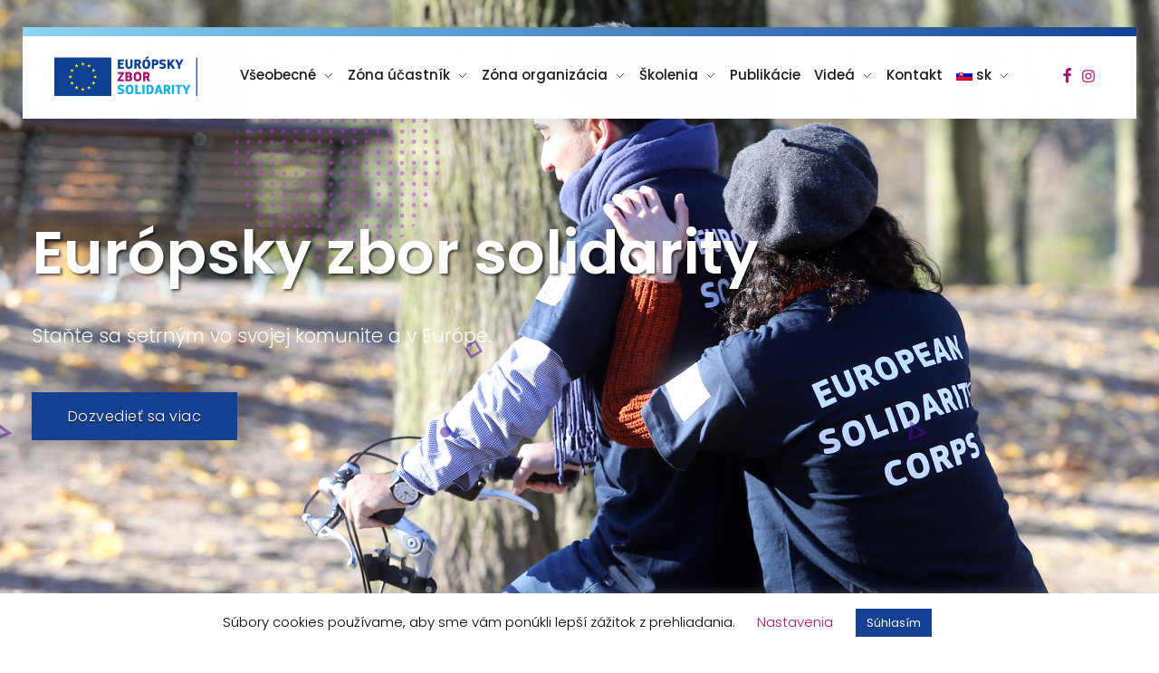

--- FILE ---
content_type: text/html; charset=UTF-8
request_url: https://zborsolidarity.eu/
body_size: 27316
content:
<!DOCTYPE html>
<!--[if IE 9 ]>   <html class="no-js oldie ie9 ie" lang="sk-SK" > <![endif]-->
<!--[if (gt IE 9)|!(IE)]><!--> <html class="no-js" lang="sk-SK" > <!--<![endif]-->
<head>
        <meta charset="UTF-8" >
        <meta http-equiv="X-UA-Compatible" content="IE=edge">
        <!-- devices setting -->
        <meta name="viewport"   content="initial-scale=1,user-scalable=no,width=device-width">

<!-- outputs by wp_head -->

<!-- MapPress Easy Google Maps Version:2.95.3 (https://www.mappresspro.com) -->
<meta name='robots' content='index, follow, max-image-preview:large, max-snippet:-1, max-video-preview:-1' />

	<!-- This site is optimized with the Yoast SEO plugin v26.7 - https://yoast.com/wordpress/plugins/seo/ -->
	<title>Európsky zbor solidarity - smerom k sociálnej Európe</title>
	<meta name="description" content="Európsky zbor solidarity je skvelou príležitosťou pre mladých ľudí, aby sa dobrovoľne prihlásili do sociálnej a rozmanitej Európy. To ide napr. v dobrovoľníckych službách, ale aj na pracovných miestach a stážach alebo z vlastných iniciatív." />
	<link rel="canonical" href="https://zborsolidarity.eu/" />
	<meta property="og:locale" content="sk_SK" />
	<meta property="og:type" content="website" />
	<meta property="og:title" content="Európsky zbor solidarity - smerom k sociálnej Európe" />
	<meta property="og:description" content="Európsky zbor solidarity je skvelou príležitosťou pre mladých ľudí, aby sa dobrovoľne prihlásili do sociálnej a rozmanitej Európy. To ide napr. v dobrovoľníckych službách, ale aj na pracovných miestach a stážach alebo z vlastných iniciatív." />
	<meta property="og:url" content="https://zborsolidarity.eu/" />
	<meta property="og:site_name" content="Európsky zbor solidarity" />
	<meta property="article:modified_time" content="2021-05-13T18:35:47+00:00" />
	<meta property="og:image" content="https://zborsolidarity.eu/wp-content/uploads/2019/11/adult-1867618_1920.jpg" />
	<meta property="og:image:width" content="874" />
	<meta property="og:image:height" content="874" />
	<meta property="og:image:type" content="image/jpeg" />
	<meta name="twitter:card" content="summary_large_image" />
	<script type="application/ld+json" class="yoast-schema-graph">{"@context":"https://schema.org","@graph":[{"@type":"WebPage","@id":"https://zborsolidarity.eu/","url":"https://zborsolidarity.eu/","name":"Európsky zbor solidarity - smerom k sociálnej Európe","isPartOf":{"@id":"https://zborsolidarity.eu/#website"},"about":{"@id":"https://zborsolidarity.eu/#organization"},"primaryImageOfPage":{"@id":"https://zborsolidarity.eu/#primaryimage"},"image":{"@id":"https://zborsolidarity.eu/#primaryimage"},"thumbnailUrl":"https://zborsolidarity.eu/wp-content/uploads/2019/11/adult-1867618_1920.jpg","datePublished":"2020-10-30T08:16:36+00:00","dateModified":"2021-05-13T18:35:47+00:00","description":"Európsky zbor solidarity je skvelou príležitosťou pre mladých ľudí, aby sa dobrovoľne prihlásili do sociálnej a rozmanitej Európy. To ide napr. v dobrovoľníckych službách, ale aj na pracovných miestach a stážach alebo z vlastných iniciatív.","breadcrumb":{"@id":"https://zborsolidarity.eu/#breadcrumb"},"inLanguage":"sk-SK","potentialAction":[{"@type":"ReadAction","target":["https://zborsolidarity.eu/"]}]},{"@type":"ImageObject","inLanguage":"sk-SK","@id":"https://zborsolidarity.eu/#primaryimage","url":"https://zborsolidarity.eu/wp-content/uploads/2019/11/adult-1867618_1920.jpg","contentUrl":"https://zborsolidarity.eu/wp-content/uploads/2019/11/adult-1867618_1920.jpg","width":874,"height":874,"caption":"girl"},{"@type":"BreadcrumbList","@id":"https://zborsolidarity.eu/#breadcrumb","itemListElement":[{"@type":"ListItem","position":1,"name":"Domovská stránka"}]},{"@type":"WebSite","@id":"https://zborsolidarity.eu/#website","url":"https://zborsolidarity.eu/","name":"Európsky zbor solidarity","description":"","publisher":{"@id":"https://zborsolidarity.eu/#organization"},"potentialAction":[{"@type":"SearchAction","target":{"@type":"EntryPoint","urlTemplate":"https://zborsolidarity.eu/?s={search_term_string}"},"query-input":{"@type":"PropertyValueSpecification","valueRequired":true,"valueName":"search_term_string"}}],"inLanguage":"sk-SK"},{"@type":"Organization","@id":"https://zborsolidarity.eu/#organization","name":"Európsky zbor solidarity","url":"https://zborsolidarity.eu/","logo":{"@type":"ImageObject","inLanguage":"sk-SK","@id":"https://zborsolidarity.eu/#/schema/logo/image/","url":"https://zborsolidarity.eu/wp-content/uploads/2020/10/zbor_solidarity_logo.png","contentUrl":"https://zborsolidarity.eu/wp-content/uploads/2020/10/zbor_solidarity_logo.png","width":600,"height":165,"caption":"Európsky zbor solidarity"},"image":{"@id":"https://zborsolidarity.eu/#/schema/logo/image/"}}]}</script>
	<!-- / Yoast SEO plugin. -->


<link rel='dns-prefetch' href='//fonts.googleapis.com' />
<link rel="alternate" type="application/rss+xml" title="RSS kanál: Európsky zbor solidarity &raquo;" href="https://zborsolidarity.eu/feed/" />
<link rel="alternate" type="application/rss+xml" title="RSS kanál komentárov webu Európsky zbor solidarity &raquo;" href="https://zborsolidarity.eu/comments/feed/" />
<link rel="alternate" type="text/calendar" title="Európsky zbor solidarity &raquo; iCal Feed" href="https://zborsolidarity.eu/skolenia/?ical=1" />
<link rel="alternate" title="oEmbed (JSON)" type="application/json+oembed" href="https://zborsolidarity.eu/wp-json/oembed/1.0/embed?url=https%3A%2F%2Fzborsolidarity.eu%2F" />
<link rel="alternate" title="oEmbed (XML)" type="text/xml+oembed" href="https://zborsolidarity.eu/wp-json/oembed/1.0/embed?url=https%3A%2F%2Fzborsolidarity.eu%2F&#038;format=xml" />
<style id='wp-img-auto-sizes-contain-inline-css'>
img:is([sizes=auto i],[sizes^="auto," i]){contain-intrinsic-size:3000px 1500px}
/*# sourceURL=wp-img-auto-sizes-contain-inline-css */
</style>
<link rel='stylesheet' id='tribe-common-skeleton-style-css' href='https://zborsolidarity.eu/wp-content/plugins/the-events-calendar/common/src/resources/css/common-skeleton.min.css' media='all' />
<link rel='stylesheet' id='tribe-tooltip-css' href='https://zborsolidarity.eu/wp-content/plugins/the-events-calendar/common/src/resources/css/tooltip.min.css' media='all' />
<style id='classic-theme-styles-inline-css'>
/*! This file is auto-generated */
.wp-block-button__link{color:#fff;background-color:#32373c;border-radius:9999px;box-shadow:none;text-decoration:none;padding:calc(.667em + 2px) calc(1.333em + 2px);font-size:1.125em}.wp-block-file__button{background:#32373c;color:#fff;text-decoration:none}
/*# sourceURL=/wp-includes/css/classic-themes.min.css */
</style>
<link rel='stylesheet' id='mappress-leaflet-css' href='https://zborsolidarity.eu/wp-content/plugins/mappress-google-maps-for-wordpress/lib/leaflet/leaflet.css' media='all' />
<link rel='stylesheet' id='mappress-css' href='https://zborsolidarity.eu/wp-content/plugins/mappress-google-maps-for-wordpress/css/mappress.css' media='all' />
<style id='global-styles-inline-css'>
:root{--wp--preset--aspect-ratio--square: 1;--wp--preset--aspect-ratio--4-3: 4/3;--wp--preset--aspect-ratio--3-4: 3/4;--wp--preset--aspect-ratio--3-2: 3/2;--wp--preset--aspect-ratio--2-3: 2/3;--wp--preset--aspect-ratio--16-9: 16/9;--wp--preset--aspect-ratio--9-16: 9/16;--wp--preset--color--black: #000000;--wp--preset--color--cyan-bluish-gray: #abb8c3;--wp--preset--color--white: #ffffff;--wp--preset--color--pale-pink: #f78da7;--wp--preset--color--vivid-red: #cf2e2e;--wp--preset--color--luminous-vivid-orange: #ff6900;--wp--preset--color--luminous-vivid-amber: #fcb900;--wp--preset--color--light-green-cyan: #7bdcb5;--wp--preset--color--vivid-green-cyan: #00d084;--wp--preset--color--pale-cyan-blue: #8ed1fc;--wp--preset--color--vivid-cyan-blue: #0693e3;--wp--preset--color--vivid-purple: #9b51e0;--wp--preset--gradient--vivid-cyan-blue-to-vivid-purple: linear-gradient(135deg,rgb(6,147,227) 0%,rgb(155,81,224) 100%);--wp--preset--gradient--light-green-cyan-to-vivid-green-cyan: linear-gradient(135deg,rgb(122,220,180) 0%,rgb(0,208,130) 100%);--wp--preset--gradient--luminous-vivid-amber-to-luminous-vivid-orange: linear-gradient(135deg,rgb(252,185,0) 0%,rgb(255,105,0) 100%);--wp--preset--gradient--luminous-vivid-orange-to-vivid-red: linear-gradient(135deg,rgb(255,105,0) 0%,rgb(207,46,46) 100%);--wp--preset--gradient--very-light-gray-to-cyan-bluish-gray: linear-gradient(135deg,rgb(238,238,238) 0%,rgb(169,184,195) 100%);--wp--preset--gradient--cool-to-warm-spectrum: linear-gradient(135deg,rgb(74,234,220) 0%,rgb(151,120,209) 20%,rgb(207,42,186) 40%,rgb(238,44,130) 60%,rgb(251,105,98) 80%,rgb(254,248,76) 100%);--wp--preset--gradient--blush-light-purple: linear-gradient(135deg,rgb(255,206,236) 0%,rgb(152,150,240) 100%);--wp--preset--gradient--blush-bordeaux: linear-gradient(135deg,rgb(254,205,165) 0%,rgb(254,45,45) 50%,rgb(107,0,62) 100%);--wp--preset--gradient--luminous-dusk: linear-gradient(135deg,rgb(255,203,112) 0%,rgb(199,81,192) 50%,rgb(65,88,208) 100%);--wp--preset--gradient--pale-ocean: linear-gradient(135deg,rgb(255,245,203) 0%,rgb(182,227,212) 50%,rgb(51,167,181) 100%);--wp--preset--gradient--electric-grass: linear-gradient(135deg,rgb(202,248,128) 0%,rgb(113,206,126) 100%);--wp--preset--gradient--midnight: linear-gradient(135deg,rgb(2,3,129) 0%,rgb(40,116,252) 100%);--wp--preset--font-size--small: 13px;--wp--preset--font-size--medium: 20px;--wp--preset--font-size--large: 36px;--wp--preset--font-size--x-large: 42px;--wp--preset--spacing--20: 0.44rem;--wp--preset--spacing--30: 0.67rem;--wp--preset--spacing--40: 1rem;--wp--preset--spacing--50: 1.5rem;--wp--preset--spacing--60: 2.25rem;--wp--preset--spacing--70: 3.38rem;--wp--preset--spacing--80: 5.06rem;--wp--preset--shadow--natural: 6px 6px 9px rgba(0, 0, 0, 0.2);--wp--preset--shadow--deep: 12px 12px 50px rgba(0, 0, 0, 0.4);--wp--preset--shadow--sharp: 6px 6px 0px rgba(0, 0, 0, 0.2);--wp--preset--shadow--outlined: 6px 6px 0px -3px rgb(255, 255, 255), 6px 6px rgb(0, 0, 0);--wp--preset--shadow--crisp: 6px 6px 0px rgb(0, 0, 0);}:where(.is-layout-flex){gap: 0.5em;}:where(.is-layout-grid){gap: 0.5em;}body .is-layout-flex{display: flex;}.is-layout-flex{flex-wrap: wrap;align-items: center;}.is-layout-flex > :is(*, div){margin: 0;}body .is-layout-grid{display: grid;}.is-layout-grid > :is(*, div){margin: 0;}:where(.wp-block-columns.is-layout-flex){gap: 2em;}:where(.wp-block-columns.is-layout-grid){gap: 2em;}:where(.wp-block-post-template.is-layout-flex){gap: 1.25em;}:where(.wp-block-post-template.is-layout-grid){gap: 1.25em;}.has-black-color{color: var(--wp--preset--color--black) !important;}.has-cyan-bluish-gray-color{color: var(--wp--preset--color--cyan-bluish-gray) !important;}.has-white-color{color: var(--wp--preset--color--white) !important;}.has-pale-pink-color{color: var(--wp--preset--color--pale-pink) !important;}.has-vivid-red-color{color: var(--wp--preset--color--vivid-red) !important;}.has-luminous-vivid-orange-color{color: var(--wp--preset--color--luminous-vivid-orange) !important;}.has-luminous-vivid-amber-color{color: var(--wp--preset--color--luminous-vivid-amber) !important;}.has-light-green-cyan-color{color: var(--wp--preset--color--light-green-cyan) !important;}.has-vivid-green-cyan-color{color: var(--wp--preset--color--vivid-green-cyan) !important;}.has-pale-cyan-blue-color{color: var(--wp--preset--color--pale-cyan-blue) !important;}.has-vivid-cyan-blue-color{color: var(--wp--preset--color--vivid-cyan-blue) !important;}.has-vivid-purple-color{color: var(--wp--preset--color--vivid-purple) !important;}.has-black-background-color{background-color: var(--wp--preset--color--black) !important;}.has-cyan-bluish-gray-background-color{background-color: var(--wp--preset--color--cyan-bluish-gray) !important;}.has-white-background-color{background-color: var(--wp--preset--color--white) !important;}.has-pale-pink-background-color{background-color: var(--wp--preset--color--pale-pink) !important;}.has-vivid-red-background-color{background-color: var(--wp--preset--color--vivid-red) !important;}.has-luminous-vivid-orange-background-color{background-color: var(--wp--preset--color--luminous-vivid-orange) !important;}.has-luminous-vivid-amber-background-color{background-color: var(--wp--preset--color--luminous-vivid-amber) !important;}.has-light-green-cyan-background-color{background-color: var(--wp--preset--color--light-green-cyan) !important;}.has-vivid-green-cyan-background-color{background-color: var(--wp--preset--color--vivid-green-cyan) !important;}.has-pale-cyan-blue-background-color{background-color: var(--wp--preset--color--pale-cyan-blue) !important;}.has-vivid-cyan-blue-background-color{background-color: var(--wp--preset--color--vivid-cyan-blue) !important;}.has-vivid-purple-background-color{background-color: var(--wp--preset--color--vivid-purple) !important;}.has-black-border-color{border-color: var(--wp--preset--color--black) !important;}.has-cyan-bluish-gray-border-color{border-color: var(--wp--preset--color--cyan-bluish-gray) !important;}.has-white-border-color{border-color: var(--wp--preset--color--white) !important;}.has-pale-pink-border-color{border-color: var(--wp--preset--color--pale-pink) !important;}.has-vivid-red-border-color{border-color: var(--wp--preset--color--vivid-red) !important;}.has-luminous-vivid-orange-border-color{border-color: var(--wp--preset--color--luminous-vivid-orange) !important;}.has-luminous-vivid-amber-border-color{border-color: var(--wp--preset--color--luminous-vivid-amber) !important;}.has-light-green-cyan-border-color{border-color: var(--wp--preset--color--light-green-cyan) !important;}.has-vivid-green-cyan-border-color{border-color: var(--wp--preset--color--vivid-green-cyan) !important;}.has-pale-cyan-blue-border-color{border-color: var(--wp--preset--color--pale-cyan-blue) !important;}.has-vivid-cyan-blue-border-color{border-color: var(--wp--preset--color--vivid-cyan-blue) !important;}.has-vivid-purple-border-color{border-color: var(--wp--preset--color--vivid-purple) !important;}.has-vivid-cyan-blue-to-vivid-purple-gradient-background{background: var(--wp--preset--gradient--vivid-cyan-blue-to-vivid-purple) !important;}.has-light-green-cyan-to-vivid-green-cyan-gradient-background{background: var(--wp--preset--gradient--light-green-cyan-to-vivid-green-cyan) !important;}.has-luminous-vivid-amber-to-luminous-vivid-orange-gradient-background{background: var(--wp--preset--gradient--luminous-vivid-amber-to-luminous-vivid-orange) !important;}.has-luminous-vivid-orange-to-vivid-red-gradient-background{background: var(--wp--preset--gradient--luminous-vivid-orange-to-vivid-red) !important;}.has-very-light-gray-to-cyan-bluish-gray-gradient-background{background: var(--wp--preset--gradient--very-light-gray-to-cyan-bluish-gray) !important;}.has-cool-to-warm-spectrum-gradient-background{background: var(--wp--preset--gradient--cool-to-warm-spectrum) !important;}.has-blush-light-purple-gradient-background{background: var(--wp--preset--gradient--blush-light-purple) !important;}.has-blush-bordeaux-gradient-background{background: var(--wp--preset--gradient--blush-bordeaux) !important;}.has-luminous-dusk-gradient-background{background: var(--wp--preset--gradient--luminous-dusk) !important;}.has-pale-ocean-gradient-background{background: var(--wp--preset--gradient--pale-ocean) !important;}.has-electric-grass-gradient-background{background: var(--wp--preset--gradient--electric-grass) !important;}.has-midnight-gradient-background{background: var(--wp--preset--gradient--midnight) !important;}.has-small-font-size{font-size: var(--wp--preset--font-size--small) !important;}.has-medium-font-size{font-size: var(--wp--preset--font-size--medium) !important;}.has-large-font-size{font-size: var(--wp--preset--font-size--large) !important;}.has-x-large-font-size{font-size: var(--wp--preset--font-size--x-large) !important;}
:where(.wp-block-post-template.is-layout-flex){gap: 1.25em;}:where(.wp-block-post-template.is-layout-grid){gap: 1.25em;}
:where(.wp-block-term-template.is-layout-flex){gap: 1.25em;}:where(.wp-block-term-template.is-layout-grid){gap: 1.25em;}
:where(.wp-block-columns.is-layout-flex){gap: 2em;}:where(.wp-block-columns.is-layout-grid){gap: 2em;}
:root :where(.wp-block-pullquote){font-size: 1.5em;line-height: 1.6;}
/*# sourceURL=global-styles-inline-css */
</style>
<link rel='stylesheet' id='contact-form-7-css' href='https://zborsolidarity.eu/wp-content/plugins/contact-form-7/includes/css/styles.css' media='all' />
<link rel='stylesheet' id='cookie-law-info-css' href='https://zborsolidarity.eu/wp-content/plugins/cookie-law-info/legacy/public/css/cookie-law-info-public.css' media='all' />
<link rel='stylesheet' id='cookie-law-info-gdpr-css' href='https://zborsolidarity.eu/wp-content/plugins/cookie-law-info/legacy/public/css/cookie-law-info-gdpr.css' media='all' />
<link rel='stylesheet' id='niche-frame-css' href='https://zborsolidarity.eu/wp-content/plugins/events-addon-for-elementor/assets/css/niche-frame.css' media='all' />
<link rel='stylesheet' id='font-awesome-css' href='https://zborsolidarity.eu/wp-content/plugins/elementor/assets/lib/font-awesome/css/font-awesome.min.css' media='all' />
<link rel='stylesheet' id='animate-css' href='https://zborsolidarity.eu/wp-content/plugins/events-addon-for-elementor/assets/css/animate.min.css' media='all' />
<link rel='stylesheet' id='themify-icons-css' href='https://zborsolidarity.eu/wp-content/plugins/events-addon-for-elementor/assets/css/themify-icons.min.css' media='all' />
<link rel='stylesheet' id='linea-css' href='https://zborsolidarity.eu/wp-content/plugins/events-addon-for-elementor/assets/css/linea.min.css' media='all' />
<link rel='stylesheet' id='magnific-popup-css' href='https://zborsolidarity.eu/wp-content/plugins/events-addon-for-elementor/assets/css/magnific-popup.min.css' media='all' />
<link rel='stylesheet' id='owl-carousel-css' href='https://zborsolidarity.eu/wp-content/plugins/events-addon-for-elementor/assets/css/owl.carousel.min.css' media='all' />
<link rel='stylesheet' id='juxtapose-css' href='https://zborsolidarity.eu/wp-content/plugins/events-addon-for-elementor/assets/css/juxtapose.css' media='all' />
<link rel='stylesheet' id='naevents-styles-css' href='https://zborsolidarity.eu/wp-content/plugins/events-addon-for-elementor/assets/css/styles.css' media='all' />
<link rel='stylesheet' id='naevents-responsive-css' href='https://zborsolidarity.eu/wp-content/plugins/events-addon-for-elementor/assets/css/responsive.css' media='all' />
<link rel='stylesheet' id='rtec_styles-css' href='https://zborsolidarity.eu/wp-content/plugins/registrations-for-the-events-calendar/css/rtec-styles.css' media='all' />
<link rel='stylesheet' id='wp-ulike-css' href='https://zborsolidarity.eu/wp-content/plugins/wp-ulike/assets/css/wp-ulike.min.css' media='all' />
<link rel='stylesheet' id='auxin-base-css' href='https://zborsolidarity.eu/wp-content/themes/phlox/css/base.css' media='all' />
<link rel='stylesheet' id='auxin-front-icon-css' href='https://zborsolidarity.eu/wp-content/themes/phlox/css/auxin-icon.css' media='all' />
<link rel='stylesheet' id='auxin-main-css' href='https://zborsolidarity.eu/wp-content/themes/phlox/css/main.css' media='all' />
<link rel='stylesheet' id='auxin-fonts-google-css' href='//fonts.googleapis.com/css?family=Poppins%3A100%2C100italic%2C200%2C200italic%2C300%2C300italic%2Cregular%2Citalic%2C500%2C500italic%2C600%2C600italic%2C700%2C700italic%2C800%2C800italic%2C900%2C900italic&#038;ver=8.6' media='all' />
<link rel='stylesheet' id='auxin-custom-css' href='https://zborsolidarity.eu/wp-content/uploads/phlox/custom.css' media='all' />
<link rel='stylesheet' id='auxin-portfolio-css' href='https://zborsolidarity.eu/wp-content/themes/phlox/css/portfolio.css' media='all' />
<link rel='stylesheet' id='auxin-elementor-base-css' href='https://zborsolidarity.eu/wp-content/themes/phlox/css/other/elementor.css' media='all' />
<link rel='stylesheet' id='elementor-frontend-css' href='https://zborsolidarity.eu/wp-content/plugins/elementor/assets/css/frontend.min.css' media='all' />
<link rel='stylesheet' id='elementor-post-1647-css' href='https://zborsolidarity.eu/wp-content/uploads/elementor/css/post-1647.css' media='all' />
<link rel='stylesheet' id='elementor-post-1627-css' href='https://zborsolidarity.eu/wp-content/uploads/elementor/css/post-1627.css' media='all' />
<link rel='stylesheet' id='widget-icon-list-css' href='https://zborsolidarity.eu/wp-content/plugins/elementor/assets/css/widget-icon-list.min.css' media='all' />
<link rel='stylesheet' id='elementor-icons-css' href='https://zborsolidarity.eu/wp-content/plugins/elementor/assets/lib/eicons/css/elementor-icons.min.css' media='all' />
<link rel='stylesheet' id='elementor-post-1614-css' href='https://zborsolidarity.eu/wp-content/uploads/elementor/css/post-1614.css' media='all' />
<link rel='stylesheet' id='auxin-elementor-widgets-css' href='https://zborsolidarity.eu/wp-content/plugins/auxin-elements/admin/assets/css/elementor-widgets.css' media='all' />
<link rel='stylesheet' id='mediaelement-css' href='https://zborsolidarity.eu/wp-includes/js/mediaelement/mediaelementplayer-legacy.min.css' media='all' />
<link rel='stylesheet' id='wp-mediaelement-css' href='https://zborsolidarity.eu/wp-includes/js/mediaelement/wp-mediaelement.min.css' media='all' />
<link rel='stylesheet' id='elementor-post-1668-css' href='https://zborsolidarity.eu/wp-content/uploads/elementor/css/post-1668.css' media='all' />
<link rel='stylesheet' id='__EPYT__style-css' href='https://zborsolidarity.eu/wp-content/plugins/youtube-embed-plus/styles/ytprefs.min.css' media='all' />
<style id='__EPYT__style-inline-css'>

                .epyt-gallery-thumb {
                        width: 33.333%;
                }
                
/*# sourceURL=__EPYT__style-inline-css */
</style>
<link rel='stylesheet' id='elementor-gf-poppins-css' href='https://fonts.googleapis.com/css?family=Poppins:100,100italic,200,200italic,300,300italic,400,400italic,500,500italic,600,600italic,700,700italic,800,800italic,900,900italic&#038;display=auto&#038;subset=latin-ext' media='all' />
<link rel='stylesheet' id='elementor-icons-shared-0-css' href='https://zborsolidarity.eu/wp-content/plugins/elementor/assets/lib/font-awesome/css/fontawesome.min.css' media='all' />
<link rel='stylesheet' id='elementor-icons-fa-brands-css' href='https://zborsolidarity.eu/wp-content/plugins/elementor/assets/lib/font-awesome/css/brands.min.css' media='all' />
<link rel='stylesheet' id='wpglobus-css' href='https://zborsolidarity.eu/wp-content/plugins/wpglobus/includes/css/wpglobus.css' media='all' />
<script src="https://zborsolidarity.eu/wp-includes/js/jquery/jquery.min.js" id="jquery-core-js"></script>
<script src="https://zborsolidarity.eu/wp-includes/js/jquery/jquery-migrate.min.js" id="jquery-migrate-js"></script>
<script id="cookie-law-info-js-extra">
var Cli_Data = {"nn_cookie_ids":[],"cookielist":[],"non_necessary_cookies":[],"ccpaEnabled":"","ccpaRegionBased":"","ccpaBarEnabled":"","strictlyEnabled":["necessary","obligatoire"],"ccpaType":"gdpr","js_blocking":"","custom_integration":"","triggerDomRefresh":"","secure_cookies":""};
var cli_cookiebar_settings = {"animate_speed_hide":"500","animate_speed_show":"500","background":"#FFF","border":"#b1a6a6c2","border_on":"","button_1_button_colour":"#154194","button_1_button_hover":"#113476","button_1_link_colour":"#fff","button_1_as_button":"1","button_1_new_win":"","button_2_button_colour":"#333","button_2_button_hover":"#292929","button_2_link_colour":"#444","button_2_as_button":"","button_2_hidebar":"","button_3_button_colour":"#000","button_3_button_hover":"#000000","button_3_link_colour":"#fff","button_3_as_button":"1","button_3_new_win":"","button_4_button_colour":"#000","button_4_button_hover":"#000000","button_4_link_colour":"#a81573","button_4_as_button":"","button_7_button_colour":"#61a229","button_7_button_hover":"#4e8221","button_7_link_colour":"#fff","button_7_as_button":"1","button_7_new_win":"","font_family":"inherit","header_fix":"","notify_animate_hide":"1","notify_animate_show":"1","notify_div_id":"#cookie-law-info-bar","notify_position_horizontal":"right","notify_position_vertical":"bottom","scroll_close":"","scroll_close_reload":"","accept_close_reload":"","reject_close_reload":"","showagain_tab":"","showagain_background":"#fff","showagain_border":"#000","showagain_div_id":"#cookie-law-info-again","showagain_x_position":"100px","text":"#000","show_once_yn":"","show_once":"10000","logging_on":"","as_popup":"","popup_overlay":"1","bar_heading_text":"","cookie_bar_as":"banner","popup_showagain_position":"bottom-right","widget_position":"left"};
var log_object = {"ajax_url":"https://zborsolidarity.eu/wp-admin/admin-ajax.php"};
//# sourceURL=cookie-law-info-js-extra
</script>
<script src="https://zborsolidarity.eu/wp-content/plugins/cookie-law-info/legacy/public/js/cookie-law-info-public.js" id="cookie-law-info-js"></script>
<script id="auxin-modernizr-js-extra">
var auxin = {"ajax_url":"https://zborsolidarity.eu/wp-admin/admin-ajax.php","is_rtl":"","is_reponsive":"1","is_framed":"","frame_width":"20","wpml_lang":"en","uploadbaseurl":"https://zborsolidarity.eu/wp-content/uploads","nonce":"cf423d3b36"};
//# sourceURL=auxin-modernizr-js-extra
</script>
<script id="auxin-modernizr-js-before">
/* < ![CDATA[ */
function auxinNS(n){for(var e=n.split("."),a=window,i="",r=e.length,t=0;r>t;t++)"window"!=e[t]&&(i=e[t],a[i]=a[i]||{},a=a[i]);return a;}
/* ]]> */
//# sourceURL=auxin-modernizr-js-before
</script>
<script src="https://zborsolidarity.eu/wp-content/themes/phlox/js/solo/modernizr-custom.min.js" id="auxin-modernizr-js"></script>
<script id="__ytprefs__-js-extra">
var _EPYT_ = {"ajaxurl":"https://zborsolidarity.eu/wp-admin/admin-ajax.php","security":"ea2ea5f0ba","gallery_scrolloffset":"20","eppathtoscripts":"https://zborsolidarity.eu/wp-content/plugins/youtube-embed-plus/scripts/","eppath":"https://zborsolidarity.eu/wp-content/plugins/youtube-embed-plus/","epresponsiveselector":"[\"iframe.__youtube_prefs__\"]","epdovol":"1","version":"14.2.4","evselector":"iframe.__youtube_prefs__[src], iframe[src*=\"youtube.com/embed/\"], iframe[src*=\"youtube-nocookie.com/embed/\"]","ajax_compat":"","maxres_facade":"eager","ytapi_load":"light","pause_others":"","stopMobileBuffer":"1","facade_mode":"","not_live_on_channel":""};
//# sourceURL=__ytprefs__-js-extra
</script>
<script src="https://zborsolidarity.eu/wp-content/plugins/youtube-embed-plus/scripts/ytprefs.min.js" id="__ytprefs__-js"></script>
<script id="utils-js-extra">
var userSettings = {"url":"/","uid":"0","time":"1769600211","secure":"1"};
//# sourceURL=utils-js-extra
</script>
<script src="https://zborsolidarity.eu/wp-includes/js/utils.min.js" id="utils-js"></script>
<link rel="https://api.w.org/" href="https://zborsolidarity.eu/wp-json/" /><link rel="alternate" title="JSON" type="application/json" href="https://zborsolidarity.eu/wp-json/wp/v2/pages/1668" /><link rel="EditURI" type="application/rsd+xml" title="RSD" href="https://zborsolidarity.eu/xmlrpc.php?rsd" />
<meta name="generator" content="WordPress 6.9" />
<link rel='shortlink' href='https://zborsolidarity.eu/' />
    <meta name="title"       content="Úvodná stránka" />
    <meta name="description" content="Európsky zbor solidarity Staňte sa šetrným vo svojej komunite a v Európe. Dozvedieť sa viac Európsky zbor solidarity Vyberte si vaše zameranie na konkrétnu oblasť. Som mladý človek Prijmite do..." />
        <link rel="image_src"    href="https://zborsolidarity.eu/wp-content/uploads/2019/11/adult-1867618_1920-90x90.jpg" />
    <meta name="tec-api-version" content="v1"><meta name="tec-api-origin" content="https://zborsolidarity.eu"><link rel="https://theeventscalendar.com/" href="https://zborsolidarity.eu/wp-json/tribe/events/v1/" /><!-- Chrome, Firefox OS and Opera -->
<meta name="theme-color" content="rgb(18, 174, 229)" />
<!-- Windows Phone -->
<meta name="msapplication-navbutton-color" content="rgb(18, 174, 229)" />
<!-- iOS Safari -->
<meta name="apple-mobile-web-app-capable" content="yes">
<meta name="apple-mobile-web-app-status-bar-style" content="black-translucent">

<meta name="generator" content="Elementor 3.34.1; features: additional_custom_breakpoints; settings: css_print_method-external, google_font-enabled, font_display-auto">
			<style>
				.e-con.e-parent:nth-of-type(n+4):not(.e-lazyloaded):not(.e-no-lazyload),
				.e-con.e-parent:nth-of-type(n+4):not(.e-lazyloaded):not(.e-no-lazyload) * {
					background-image: none !important;
				}
				@media screen and (max-height: 1024px) {
					.e-con.e-parent:nth-of-type(n+3):not(.e-lazyloaded):not(.e-no-lazyload),
					.e-con.e-parent:nth-of-type(n+3):not(.e-lazyloaded):not(.e-no-lazyload) * {
						background-image: none !important;
					}
				}
				@media screen and (max-height: 640px) {
					.e-con.e-parent:nth-of-type(n+2):not(.e-lazyloaded):not(.e-no-lazyload),
					.e-con.e-parent:nth-of-type(n+2):not(.e-lazyloaded):not(.e-no-lazyload) * {
						background-image: none !important;
					}
				}
			</style>
						<style media="screen">
				.wpglobus_flag_sk{background-image:url(https://zborsolidarity.eu/wp-content/plugins/wpglobus/flags/sk.png)}
.wpglobus_flag_en{background-image:url(https://zborsolidarity.eu/wp-content/plugins/wpglobus/flags/uk.png)}
			</style>
			<link rel="alternate" hreflang="sk-SK" href="https://zborsolidarity.eu/" /><link rel="alternate" hreflang="en-US" href="https://zborsolidarity.eu/en/" /><link rel="icon" href="https://zborsolidarity.eu/wp-content/uploads/2021/01/favicon-150x150.png" sizes="32x32" />
<link rel="icon" href="https://zborsolidarity.eu/wp-content/uploads/2021/01/favicon-300x300.png" sizes="192x192" />
<link rel="apple-touch-icon" href="https://zborsolidarity.eu/wp-content/uploads/2021/01/favicon-300x300.png" />
<meta name="msapplication-TileImage" content="https://zborsolidarity.eu/wp-content/uploads/2021/01/favicon-300x300.png" />
		<style id="wp-custom-css">
			.elementor-1647 .elementor-element.elementor-element-b841b11:after {
    background: #154194;
    background: -moz-linear-gradient(90deg, #8bd6f2 0%, #154194 100%);
    background: -webkit-linear-gradient(90deg, #8bd6f2) 0%, #154194 100%);
    background: linear-gradient(90deg, #8bd6f2 0%, #154194 100%);
}

a {color: #154194;}
a:hover {color: #12aee5;}

.tribe-common .tribe-common-c-btn, .tribe-common a.tribe-common-c-btn {
    background-color: #154194 !important;
}

.tribe-common .tribe-common-c-btn:hover, .tribe-common a.tribe-common-c-btn:hover {
    background-color: #308add !important;
}


ul.aux-icon-list-items.aux-direction-horizontal {
    margin-top: 27px;
}

.tribe-common--breakpoint-medium.tribe-events .tribe-events-l-container, .tribe-events-page-template .aux-content-top-margin .aux-primary {
    padding-top: 40px;
}

.tribe-events-header__breadcrumbs.tribe-events-c-breadcrumbs, .nocomments {
    display: none;
}

.aux-top-sticky .page-title-section .page-header > .aux-container {
    padding-top: 100px;
    padding-bottom: 55px;
}

.page-title-section .aux-page-title-entry {
    margin-bottom: 40px;
    margin-top: 0;
}

.aux-top-sticky .page-title-section .page-header > .aux-container > *:first-child {
    margin-top: 100px;
}

.aux-wrapper .tribe-common--breakpoint-medium.tribe-events .tribe-events-l-container {    
	  padding-bottom: 0;
    padding-top: 40px;
}

.elementor-shortcode .tribe-common--breakpoint-medium.tribe-events .tribe-events-l-container {
    padding-bottom: 0;
    padding-top: 0;
}

.site-header-section.aux-sticky, .aux-elementor-header.aux-sticky, .aux-elementor-header.aux-sticky .elementor-section-wrap > .elementor-section {
    background-color: transparent !important;
}

.aux-elementor-header.aux-sticky {
    box-shadow: none;
}

.aux-sticky .elementor-1647 .elementor-element.elementor-element-b5ac306 {
    margin-top: 10px;
    padding: 0;
}

.aux-elementor-header.aux-sticky .aux-wrapper {
    border-bottom: none;
}

.aux-sticky .elementor-1647 .elementor-element.elementor-element-b841b11 {
    padding: 10px 25px 5px 25px;
}

.aux-sticky .aux-logo-anchor > img {
    width: 80%;
}

.elementor-1668 .elementor-element.elementor-element-dbd309a > .elementor-container {
    min-height: 1090px;
}

li.menu-item.menu-item-type-custom.menu-item-object-custom.menu_item_wpglobus_menu_switch.wpglobus-selector-link.wpglobus-current-language.menu-item-9999999999.aux-menu-depth-0.aux-menu-root-5.aux-menu-item {
    display: none;
}

.elementor-1668 .elementor-element.elementor-element-4645d8d {
    right: 0;
}

/* Blog */
.blog .aux-primary{
     margin-top: 74px;
}

.blog  .aux-media-image {
	    overflow: visible;
}
.blog  .post .aux-media-image  img {
		box-shadow: 0px 3px 45px 0px rgba(0,0,0,0.16);
	    border-radius: 15px;
}
.blog  .aux-archive .type-post .entry-info a{
    font-family: Poppins;
    font-weight: 400;
    font-size: 15px;
    line-height: 21px;
    letter-spacing: 0.9px;
    color: #505050;
}
#rtec .rtec-form-field {
    display: inline-block;
    width: 49.5%;
}
#rtec .rtec-form-field.rtec-terms_conditions.rtec-field-checkbox {
    width: 100%;
}
#rtec .rtec-checkbox-option-wrap label {
    vertical-align: inherit;
}

.single-post  .aux-wrapper{
margin-bottom: -16px;
}
.aux-input-group textarea::-moz-placeholder, .aux-input-group input[type="email"]::-moz-placeholder, .aux-input-group input[type="url"]::-moz-placeholder, input[type="text"]::-moz-placeholder {
	color:#505050!important;
	font-size:16px!important;
	font-weight:300!important;
	font-style:normal!important;
}
.aux-input-group textarea::-webkit-input-placeholder, .aux-input-group input[type="email"]::-webkit-input-placeholder, .aux-input-group input[type="url"]::-webkit-input-placeholder, input[type="text"]::-webkit-input-placeholder {
	color:#505050!important;
	font-size:16px!important;
	font-weight:300!important;
	font-style:normal!important;	
}

.blog  .aux-archive .entry-main{
    padding: 5% 5% 4% 15%;
    background: #fff;
    box-shadow: 0px 3px 45px 0px rgba(0,0,0,0.16);
    border-radius: 15px;
    max-width: 90%;
	  position: absolute;
    bottom: -39px;
    left: 0;
    right: 0;
    margin: auto;
		transition: all 1100ms cubic-bezier(0.19, 1, 0.22, 1) ;
}
.blog  .aux-archive .type-post .entry-title a{
    color: #202020;
    font-family: Poppins;
    font-weight: 500;
    line-height: 33px;
    font-size: 24px;
}
.blog  .aux-archive .type-post .entry-title a:after{
	content: '';
    width: 30px;
    height: 6px;
    background: rgb(173,119,255);
    background: linear-gradient(277deg, rgba(173,119,255,1) 4%, rgba(77,10,164,1) 84%);
    position: absolute;
    border-radius: 8px;
    left: -39px;
    top: 15px;		
}

.page-title:first-letter, .tribe-events-page-template p.aux-breadcrumbs span:nth-child(4) {
    text-transform: capitalize;
}

.blog .pagination .last{
    display: none;
}
.blog .aux-col:hover .entry-info a, .blog .aux-col:hover .entry-title a {
    color: #fff;
}
.blog .active .page-numbers, .aux-pagination li>a:hover{
    background-color: rgba(223,223,223,0.30)!important;
    color: #4D0AA4!important;
    border: none;
    border-radius: 20px;
}
.blog .aux-pagination li.next a::before, .aux-pagination li.next a::after, .aux-pagination li.prev a::after{
	background-image:none;
	
}
.blog .aux-pagination li.next a:hover::after, .aux-pagination li.prev a::after{
	opacity:1!important;
}

.footer-logo img {
    border-radius: 0;
}
 
.blog  .aux-pagination li.next a::after, .blog  .aux-pagination li.prev a::after{
	content:"\e1e2";
	position:absolute;
	left: 12px;
    top: 14px;
	font-size:20px;
	font-family: "auxin-front" !important;
    font-style: normal !important;
    font-weight: normal !important;
    font-variant: normal !important;
    text-transform: none !important;
    speak: none;
    line-height: 1;
    -webkit-font-smoothing: antialiased;
}
.blog  .aux-pagination li.prev a::after{
	content:"\e1e8";
	left: 9px;
}
.blog .aux-col:hover .entry-title a:after  {
    background: #fff;
}
.blog .pagination{
    display: flex;
    justify-content: center;
    align-items: center;
}
.blog  .content{
    margin-bottom: 9%;
}
.blog .page-numbers{
    border: none;
    color: #1E1E1E!important;
}
.blog .aux-match-height .aux-col{
    margin-bottom: 68px;
}
.blog .aux-col:hover .entry-main{
        background: rgb(173,119,255);
    background: linear-gradient(180deg, rgba(173,119,255,1) 4%, rgba(77,10,164,1) 84%);
    box-shadow: 0 3px 25px #4D0AA480;
	transition: all 1100ms cubic-bezier(0.19, 1, 0.22, 1) ;
	transform: translateY(-35px);
}


/* Single Blog */
.single-post .aux-content-top-margin .aux-primary {
    padding-top: 16px;
}
.single-post .entry-meta{
    max-width: 70%;
    border: solid 1px rgba(170, 170, 170, 0.27);
    max-width: 70%;
    margin-left: auto;
    margin-right: auto;
    margin-top: 79px;
	  padding: 1.425em 0!important;
}
.single-post .auxicon-share:before{
	 content: "\e08a";
	 font-size:20px;
	 font-family: "auxin-front" !important;
   font-style: normal !important;
   font-weight: normal !important;
   font-variant: normal !important;
   text-transform: none !important;
   speak: none;
   line-height: 1;
    -webkit-font-smoothing: antialiased;
    -moz-osx-font-smoothing: grayscale;
}
.wp_ulike_is_liked .wp_ulike_btn:before {
	 content: "\e718"!important;
	 font-size:26px;
	 color:#172B4D;
	 padding-right: 20px;
	 	color:red;
}
.wp_ulike_is_unliked .wp_ulike_btn:before  {
    content: "\e718"!important;
	 font-size:26px;
	 padding-right: 20px;
	 color:#4D0AA4;
}
.single-post .comment-respond{
  width: 70%;
    margin-left: auto!important;
 margin-right:auto!important;
}
.single-post .aux-form-cookies-consent{
    display: none;
}
.single-post input[type="url"], .single-post input[type="text"], .single-post textarea, .single-post input[type="email"]{
    width: 100%;
    background-color: #F3F3F3;
    border: none;
    border-radius: 100px;
	  width:100%!important;
		padding-left: 24px!important;
		margin-bottom: 50px!important;
}
.single-post  .comment-notes{
		margin-bottom: 50px!important;	
}
.single-post   textarea{
    min-height: 50px!important;
    height: 50px!important;
    overflow: hidden!important;
	  line-height: 17px;
		padding-left: 24px!important;
}
.single-post .comment-reply-title{
   margin-bottom: 6px;
}
.single-post  input[type="submit"]{
	background: rgb(173,119,255);
background: -moz-linear-gradient(90deg, rgba(173,119,255,1) 0%, rgba(77,10,164,1) 100%);
background: -webkit-linear-gradient(90deg, rgba(173,119,255,1) 0%, rgba(77,10,164,1) 100%);
background: linear-gradient(90deg, rgba(173,119,255,1) 0%, rgba(77,10,164,1) 100%);
filter: progid:DXImageTransform.Microsoft.gradient(startColorstr="#ad77ff",endColorstr="#4d0aa4",GradientType=1);
	border-radius:150px;
	font-size:16px;
	font-weight:300!important;
	color:#FFFFFF;
	text-transform:uppercase;
	letter-spacing:0.48px;
	padding: 17px 40px!important;
  box-shadow: 0 6px 35px #5311AA73;
}
.single-post .form-submit{
	text-align: right;
}
.single-post .hentry .entry-header{
   margin-bottom: 32px!important;
}
.entry-edit:before, .entry-tax:before,  .entry-author:before{  
	  background-color: rgba(170, 170, 170, 0.30)!important;
    width: 2px!important; 
    height: 9px!important;
    border-radius: 0!important;
}

span.tribe-events-calendar-list__event-date-tag-daynum.tribe-common-h5.tribe-common-h4--min-medium {
    background: #efefef;
    padding-bottom: 20px;
}

span.tribe-events-calendar-list__event-date-tag-weekday {
    background: #efefef;
    padding-top: 20px;
}

@media only screen and (max-width: 1650px) {
.aux-sticky .elementor-1647 .elementor-element.elementor-element-b5ac306 {
    margin-top: 0px;
}
}

@media only screen and (max-width:1400px) and (min-width: 1200px) {
.aux-elementor-header-menu .aux-menu-depth-0 > .aux-item-content {
    padding: 0.75em 10px;
}
}

@media only screen and (max-width:1200px) and (min-width: 1024px) {
.aux-elementor-header-menu .aux-menu-depth-0 > .aux-item-content {
    padding: 0.75em 8px;
}
.elementor-1647 .elementor-element.elementor-element-1735415 .aux-item-content {
    font-size: 14px!important;
}
}

@media only screen and (max-width:1265px) and (min-width: 992px) {
.blog .aux-archive .type-post .entry-title a{
    line-height: 24px;
    font-size: 18px;
}
.blog .aux-archive .type-post .entry-info a{
    font-size: 13px;
}
.blog .aux-archive .entry-main{
    padding: 5% 5% 4% 21%;
}
}

@media only screen and (max-width: 1240px) {
.elementor-1668 .elementor-element.elementor-element-a2341fb .entry-main {
    width: 100%;
}
}



@media (max-width: 1024px) {
.elementor-1668 .elementor-element.elementor-element-4645d8d {
    top:0;
}
	.aux-fs-popup .aux-panel-close {
    width: 42px;
    height: 42px;
    border: solid 1.5px #707070;
    padding: 8px;
}
.aux-fs-popup .aux-panel-close .aux-cross-symbol {
    top: 12px;
}
	.aux-burger[class*="small"] {
    float: right;
}
.elementor-1668 .elementor-element.elementor-element-4645d8d {
    min-width: 700px;
}
.aux-logo-anchor > img {
    max-width: 250px;
}
.home .aux-modern-heading-description {
    display: none;
}
.elementor-1627 .elementor-element.elementor-element-3be0a03 {
    margin-top: 100px;
}
.elementor-1668 .elementor-element.elementor-element-a2341fb .entry-title, .elementor-1668 .elementor-element.elementor-element-a2341fb .entry-title, .elementor-1668 .elementor-element.elementor-element-a2341fb .entry-info {
    margin-left: 13%;
	  margin-right: 4%;
}
}


@media (max-width: 1024px) and (min-width: 768px) {
.elementor-1647 .elementor-element.elementor-element-724ad58 {
    width: 12%;
}
.elementor-1647 .elementor-element.elementor-element-a345ae0 {
    width: 55%;
}
.elementor-1647 .elementor-element.elementor-element-1c98f42 {
    width: 33%;
}
.elementor-1647 .elementor-element.elementor-element-83c56a9 .aux-icon-list-icon {
    font-size: 17px;
}
	ul.aux-icon-list-items.aux-direction-horizontal {
    margin-top: 21px;
}
.elementor-1647 .elementor-element.elementor-element-1735415 .aux-item-content {
    font-size: 18px!important;
    line-height: 28px;
}
.aux-master-menu.aux-narrow .aux-submenu-indicator, .aux-master-menu.aux-narrow.aux-skin-classic .aux-submenu-indicator {
    margin-top: 5px;
}
.aux-tb-col3 > .aux-col {
    width: 50%;
}
}

@media only screen and (max-width: 854px) {
.tribe-events .tribe-events-calendar-list__event-wrapper {
    margin-left: 20px;
}
}


@media only screen and (max-width: 767px) {
 .single-post .hentry .entry-header, .single-post .hentry.aux-medium-context .entry-content , .single-post .hentry .entry-info , .single-post .entry-meta, .single-post .comment-respond{
    margin-left: 0!important;
    margin-right: 0!important;
}
.single-post .entry-meta, .single-post .comment-respond{
		width:100%;
		max-width:100%;
	}
#rtec .rtec-form-field {
    display: block;
    width: 100%;
}
.aux-plus-symbol::after, .aux-minus-symbol::after, .aux-cross-symbol::after, .aux-master-menu.aux-narrow .aux-submenu-indicator::after, .aux-master-menu.aux-narrow.aux-skin-classic .aux-submenu-indicator::after, .aux-fs-menu .aux-master-menu .aux-submenu-indicator::after, .aux-plus-symbol::before, .aux-minus-symbol::before, .aux-cross-symbol::before, .aux-master-menu.aux-narrow .aux-submenu-indicator::before, .aux-master-menu.aux-narrow.aux-skin-classic .aux-submenu-indicator::before, .aux-fs-menu .aux-master-menu .aux-submenu-indicator::before {
    height: 2px;
}	
.aux-master-menu.aux-narrow .aux-submenu-indicator, .aux-master-menu.aux-narrow.aux-skin-classic .aux-submenu-indicator {
    margin-top: 13px;
}
	.aux-master-menu.aux-narrow .aux-submenu-indicator, .aux-master-menu.aux-narrow.aux-skin-classic .aux-submenu-indicator {
    width: 14px;
}
	.elementor-1668 .elementor-element.elementor-element-816db1c > .elementor-element-populated {
    margin: 0;
}
	.elementor-element.elementor-element-468b562.aux-appear-watch-animation.aux-fade-in-up-2.elementor-widget.elementor-widget-aux_modern_heading.aux-animated.aux-animated-once {
    margin-top: 50px;
}
.elementor-1668 .elementor-element.elementor-element-a2341fb .aux-col:nth-child(n+2) {
    margin-top: 30px;
}
	.aux-widget-recent-posts .post .entry-media {
    margin-bottom: 0;
}
.elementor-1668 .elementor-element.elementor-element-a2341fb .entry-main {
    border-radius: 0 0 15px 15px;
}
	.elementor-1668 .elementor-element.elementor-element-a2341fb .entry-media img {
    border-radius: 15px 15px 0px 0px !important;
}
}

@media only screen and (max-width: 600px) {
.aux-widget-text .aux-ico-pos-left, .aux-widget-text .aux-ico-pos-right {
    display: inline-block;
}
.elementor-2369 .elementor-element .aux-widget-text .aux-text-widget-header {
    padding: 0 !important;
}
.aux-resp .aux-widget-text .aux-ico-pos-left .aux-text-widget-content, .aux-resp .aux-widget-text .aux-ico-pos-right .aux-text-widget-content {
    padding: 2.25em 0 3.125em 0;
    text-align: center;
}
.aux-text-inner.aux-text-widget-content p {
    font-size: 15px;
}
}

@media only screen and (max-width: 500px) {
.elementor-1647 .elementor-element.elementor-element-1735415 .aux-item-content {
    font-size: 22px!important;
    line-height: 30px;
}
.elementor-1647 .elementor-element.elementor-element-1735415 .aux-fs-popup .aux-panel-close {
    top: 40px;
}
.aux-logo-anchor > img {
    max-width: 200px;
}
.elementor-1627 .elementor-element.elementor-element-3be0a03 {
    margin-top: 50px;
}
.elementor-1647 .elementor-element.elementor-element-1735415 .aux-menu-depth-0 > .aux-item-content {
    font-size: 25px;
    line-height: 32px;
}
.aux-master-menu.aux-narrow .aux-submenu-indicator, .aux-master-menu.aux-narrow.aux-skin-classic .aux-submenu-indicator {
    margin-top: 7px;
}
.elementor-1647 .elementor-element.elementor-element-1735415 .aux-fs-popup .aux-panel-close {
    top: 12px;
    right: 12px;
    left: unset;
	}
.aux-content-top-margin .aux-primary {
    padding-top: 55px;
}	
}



.site-header-section .aux-header-elements:not(.aux-vertical-menu-elements), .site-header-section .aux-fill .aux-menu-depth-0 > .aux-item-content { height:90px; }.site-header-section { background-color:rgba(0, 0, 0, 0); }.site-header-section.aux-sticky { background-color:rgba(0, 0, 0, 0); }		</style>
		<!-- end wp_head -->
</head>


<body class="home wp-singular page-template page-template-templates page-template-page-builder-content page-template-templatespage-builder-content-php page page-id-1668 wp-custom-logo wp-theme-phlox tribe-no-js elementor-default elementor-kit-1614 elementor-page elementor-page-1668 phlox aux-dom-unready aux-full-width aux-resp aux-s-fhd  aux-page-animation-off _auxels"  data-framed="">


<div id="inner-body">

    <header class="aux-elementor-header aux-overlay-header" id="site-elementor-header" itemscope="itemscope" itemtype="https://schema.org/WPHeader" data-sticky-height="80"  >
        <div class="aux-wrapper">
            <div class="aux-header aux-header-elements-wrapper">
            		<div data-elementor-type="header" data-elementor-id="1647" class="elementor elementor-1647">
						<section class="elementor-section elementor-top-section elementor-element elementor-element-b5ac306 aux-header elementor-section-boxed elementor-section-height-default elementor-section-height-default" data-id="b5ac306" data-element_type="section" data-settings="{&quot;background_background&quot;:&quot;classic&quot;}">
						<div class="elementor-container elementor-column-gap-default">
					<div class="aux-parallax-section elementor-column elementor-col-100 elementor-top-column elementor-element elementor-element-861ddb7 aux-appear-watch-animation aux-fade-in-down-1" data-id="861ddb7" data-element_type="column" data-settings="{&quot;background_background&quot;:&quot;classic&quot;}">
			<div class="elementor-widget-wrap elementor-element-populated">
						<section class="elementor-section elementor-inner-section elementor-element elementor-element-b841b11 elementor-section-content-middle elementor-section-boxed elementor-section-height-default elementor-section-height-default" data-id="b841b11" data-element_type="section" data-settings="{&quot;background_background&quot;:&quot;classic&quot;}">
						<div class="elementor-container elementor-column-gap-default">
					<div class="aux-parallax-section elementor-column elementor-col-33 elementor-inner-column elementor-element elementor-element-1c98f42" data-id="1c98f42" data-element_type="column">
			<div class="elementor-widget-wrap elementor-element-populated">
						<div class="elementor-element elementor-element-c040b48 elementor-widget elementor-widget-aux_logo" data-id="c040b48" data-element_type="widget" data-widget_type="aux_logo.default">
				<div class="elementor-widget-container">
					<div class="aux-widget-logo"><a class="aux-logo-anchor aux-has-logo" title="Európsky zbor solidarity" href="https://zborsolidarity.eu/"><img width="600" height="165" src="https://zborsolidarity.eu/wp-content/uploads/2020/10/zbor_solidarity_logo.png" class="aux-attachment aux-featured-image attachment-600x165 aux-attachment-id-1674 " alt="zbor_solidarity_logo" data-ratio="3.64" data-original-w="600" /></a><section class="aux-logo-text"><h3 class="site-title"><a href="https://zborsolidarity.eu/" title="Európsky zbor solidarity">Európsky zbor solidarity</a></h3></section></div>				</div>
				</div>
					</div>
		</div>
				<div class="aux-parallax-section elementor-column elementor-col-33 elementor-inner-column elementor-element elementor-element-a345ae0" data-id="a345ae0" data-element_type="column">
			<div class="elementor-widget-wrap elementor-element-populated">
						<div class="elementor-element elementor-element-1735415 elementor-widget elementor-widget-aux_menu_box" data-id="1735415" data-element_type="widget" data-widget_type="aux_menu_box.default">
				<div class="elementor-widget-container">
					<div class="aux-elementor-header-menu aux-nav-menu-element aux-nav-menu-element-1735415"><div class="aux-burger-box" data-target-panel="overlay" data-target-content=".elementor-element-1735415 .aux-master-menu"><div class="aux-burger aux-regular-small"><span class="mid-line"></span></div></div><!-- start master menu -->
<nav id="master-menu-elementor-1735415" class="menu-hlavne-menu-container">

	<ul id="menu-hlavne-menu" class="aux-master-menu aux-no-js aux-skin-classic aux-with-indicator aux-horizontal" data-type="horizontal"  data-switch-type="toggle" data-switch-parent=".elementor-element-1735415 .aux-fs-popup .aux-fs-menu" data-switch-width="1024"  >

		<!-- start submenu -->
		<li id="menu-item-23" class="menu-item menu-item-type-custom menu-item-object-custom menu-item-has-children menu-item-23 aux-menu-depth-0 aux-menu-root-1 aux-menu-item">
			<a href="#" class="aux-item-content">
				<span class="aux-menu-label">Všeobecné</span>
			</a>

		<ul class="sub-menu aux-submenu">
			<li id="menu-item-24" class="menu-item menu-item-type-taxonomy menu-item-object-category menu-item-24 aux-menu-depth-1 aux-menu-item">
				<a href="https://zborsolidarity.eu/kategoria/aktuality/" class="aux-item-content">
					<span class="aux-menu-label">Aktuality</span>
				</a>
			</li>
			<li id="menu-item-233" class="menu-item menu-item-type-taxonomy menu-item-object-category menu-item-233 aux-menu-depth-1 aux-menu-item">
				<a href="https://zborsolidarity.eu/kategoria/udialo-sa/" class="aux-item-content">
					<span class="aux-menu-label">Udialo sa</span>
				</a>
			</li>
			<li id="menu-item-15" class="menu-item menu-item-type-post_type menu-item-object-page menu-item-15 aux-menu-depth-1 aux-menu-item">
				<a href="https://zborsolidarity.eu/informacie-o-programe/" class="aux-item-content">
					<span class="aux-menu-label">Informácie o programe</span>
				</a>
			</li>
			<li id="menu-item-2542" class="menu-item menu-item-type-post_type menu-item-object-page menu-item-2542 aux-menu-depth-1 aux-menu-item">
				<a href="https://zborsolidarity.eu/projekty-v-oblasti-solidarity/" class="aux-item-content">
					<span class="aux-menu-label">Projekty v oblasti solidarity</span>
				</a>
			</li>
			<li id="menu-item-11" class="menu-item menu-item-type-post_type menu-item-object-page menu-item-11 aux-menu-depth-1 aux-menu-item">
				<a href="https://zborsolidarity.eu/caste-otazky/" class="aux-item-content">
					<span class="aux-menu-label">Časté otázky</span>
				</a>
			</li>
		</ul>
		</li>
		<!-- end submenu -->

		<!-- start submenu -->
		<li id="menu-item-1160" class="menu-item menu-item-type-custom menu-item-object-custom menu-item-has-children menu-item-1160 aux-menu-depth-0 aux-menu-root-2 aux-menu-item">
			<a href="#" class="aux-item-content">
				<span class="aux-menu-label">Zóna účastník</span>
			</a>

		<ul class="sub-menu aux-submenu">
			<li id="menu-item-110" class="menu-item menu-item-type-post_type menu-item-object-page menu-item-110 aux-menu-depth-1 aux-menu-item">
				<a href="https://zborsolidarity.eu/zona-ucastnik/preco-sa-zapojit/" class="aux-item-content">
					<span class="aux-menu-label">Prečo sa zapojiť</span>
				</a>
			</li>
			<li id="menu-item-1150" class="menu-item menu-item-type-post_type menu-item-object-page menu-item-1150 aux-menu-depth-1 aux-menu-item">
				<a href="https://zborsolidarity.eu/zona-ucastnik/ako-sa-zapojit/" class="aux-item-content">
					<span class="aux-menu-label">Ako sa zapojiť</span>
				</a>
			</li>
			<li id="menu-item-103" class="menu-item menu-item-type-post_type menu-item-object-page menu-item-103 aux-menu-depth-1 aux-menu-item">
				<a href="https://zborsolidarity.eu/zona-ucastnik/zoznam-organizacii/" class="aux-item-content">
					<span class="aux-menu-label">Zoznam organizácií</span>
				</a>
			</li>
			<li id="menu-item-2519" class="menu-item menu-item-type-post_type menu-item-object-page menu-item-2519 aux-menu-depth-1 aux-menu-item">
				<a href="https://zborsolidarity.eu/zona-ucastnik/kompletne-online-vzdelavanie/" class="aux-item-content">
					<span class="aux-menu-label">Kompletné online vzdelávanie</span>
				</a>
			</li>
			<li id="menu-item-2574" class="menu-item menu-item-type-post_type menu-item-object-page menu-item-2574 aux-menu-depth-1 aux-menu-item">
				<a href="https://zborsolidarity.eu/zo-skusenosti-2/" class="aux-item-content">
					<span class="aux-menu-label">Zo skúseností</span>
				</a>
			</li>
		</ul>
		</li>
		<!-- end submenu -->

		<!-- start submenu -->
		<li id="menu-item-1161" class="menu-item menu-item-type-custom menu-item-object-custom menu-item-has-children menu-item-1161 aux-menu-depth-0 aux-menu-root-3 aux-menu-item">
			<a href="#" class="aux-item-content">
				<span class="aux-menu-label">Zóna organizácia</span>
			</a>

		<ul class="sub-menu aux-submenu">
			<li id="menu-item-106" class="menu-item menu-item-type-post_type menu-item-object-page menu-item-106 aux-menu-depth-1 aux-menu-item">
				<a href="https://zborsolidarity.eu/zona-organizacia/ako-sa-zapojit/" class="aux-item-content">
					<span class="aux-menu-label">Ako sa zapojiť</span>
				</a>
			</li>
			<li id="menu-item-105" class="menu-item menu-item-type-post_type menu-item-object-page menu-item-105 aux-menu-depth-1 aux-menu-item">
				<a href="https://zborsolidarity.eu/zona-organizacia/znacka-kvality/" class="aux-item-content">
					<span class="aux-menu-label">Značka kvality</span>
				</a>
			</li>
			<li id="menu-item-2335" class="menu-item menu-item-type-custom menu-item-object-custom menu-item-2335 aux-menu-depth-1 aux-menu-item">
				<a target="_blank" href="https://zborsolidarity.eu/wp-content/uploads/2025/11/european_solidarity_corps_guide_2026_SK.pdf" class="aux-item-content">
					<span class="aux-menu-label">Sprievodca programom Európsky zbor solidarity (SK)</span>
				</a>
			</li>
			<li id="menu-item-3091" class="menu-item menu-item-type-post_type menu-item-object-page menu-item-3091 aux-menu-depth-1 aux-menu-item">
				<a href="https://zborsolidarity.eu/mapa-organizacii-drziacich-znacku-kvality/" class="aux-item-content">
					<span class="aux-menu-label">Mapa organizácií držiacich Značku kvality</span>
				</a>
			</li>

			<!-- start submenu -->
			<li id="menu-item-2334" class="menu-item menu-item-type-custom menu-item-object-custom menu-item-has-children menu-item-2334 aux-menu-depth-1 aux-menu-item">
				<a href="#" class="aux-item-content">
					<span class="aux-menu-label">IT nástroje a návody</span>
				</a>

			<ul class="sub-menu aux-submenu">

				<!-- start submenu -->
				<li id="menu-item-2338" class="menu-item menu-item-type-custom menu-item-object-custom menu-item-has-children menu-item-2338 aux-menu-depth-2 aux-menu-item">
					<a target="_blank" class="aux-item-content">
						<span class="aux-menu-label">EÚ LOGIN (ECAS)</span>
					</a>

				<ul class="sub-menu aux-submenu">
					<li id="menu-item-3757" class="menu-item menu-item-type-custom menu-item-object-custom menu-item-3757 aux-menu-depth-3 aux-menu-item">
						<a href="https://webgate.ec.europa.eu/cas/login?loginRequestId=[base64]" class="aux-item-content">
							<span class="aux-menu-label">EU LOGIN Registrácia</span>
						</a>
					</li>
					<li id="menu-item-3758" class="menu-item menu-item-type-custom menu-item-object-custom menu-item-3758 aux-menu-depth-3 aux-menu-item">
						<a href="https://webgate.ec.europa.eu/funding-tenders-opportunities/display/OM/EU+Login" class="aux-item-content">
							<span class="aux-menu-label">EU LOGIN Návod</span>
						</a>
					</li>
				</ul>
				</li>
				<!-- end submenu -->
				<li id="menu-item-3759" class="menu-item menu-item-type-custom menu-item-object-custom menu-item-3759 aux-menu-depth-2 aux-menu-item">
					<a href="https://webgate.ec.europa.eu/erasmus-esc/index/" class="aux-item-content">
						<span class="aux-menu-label">Erasmus and European Solidarity Corp Platform</span>
					</a>
				</li>

				<!-- start submenu -->
				<li id="menu-item-2347" class="menu-item menu-item-type-custom menu-item-object-custom menu-item-has-children menu-item-2347 aux-menu-depth-2 aux-menu-item">
					<a target="_blank" href="https://www.erasmusplus.sk/index.php?ban=0&#038;sw=23" class="aux-item-content">
						<span class="aux-menu-label">REGISTER ORGANIZÁCIÍ</span>
					</a>

				<ul class="sub-menu aux-submenu">
					<li id="menu-item-3764" class="menu-item menu-item-type-custom menu-item-object-custom menu-item-3764 aux-menu-depth-3 aux-menu-item">
						<a href="https://webgate.ec.europa.eu/erasmus-esc/index/organisations/register-my-organisation" class="aux-item-content">
							<span class="aux-menu-label">REGISTER ORGANIZACII Link</span>
						</a>
					</li>
					<li id="menu-item-3765" class="menu-item menu-item-type-custom menu-item-object-custom menu-item-3765 aux-menu-depth-3 aux-menu-item">
						<a href="https://www.youtube.com/watch?v=l2SR8J1Dck0" class="aux-item-content">
							<span class="aux-menu-label">REGISTER ORGANIZACII Návod</span>
						</a>
					</li>
				</ul>
				</li>
				<!-- end submenu -->

				<!-- start submenu -->
				<li id="menu-item-3737" class="menu-item menu-item-type-post_type menu-item-object-page menu-item-has-children menu-item-3737 aux-menu-depth-2 aux-menu-item">
					<a href="https://zborsolidarity.eu/manazment-projektov/" class="aux-item-content">
						<span class="aux-menu-label">Manažment projektov</span>
					</a>

				<ul class="sub-menu aux-submenu">
					<li id="menu-item-2345" class="menu-item menu-item-type-custom menu-item-object-custom menu-item-2345 aux-menu-depth-3 aux-menu-item">
						<a target="_blank" href="https://webgate.ec.europa.eu/cas/login?loginRequestId=[base64]" class="aux-item-content">
							<span class="aux-menu-label">MOBILITY TOOL +</span>
						</a>
					</li>
					<li id="menu-item-3761" class="menu-item menu-item-type-custom menu-item-object-custom menu-item-3761 aux-menu-depth-3 aux-menu-item">
						<a href="https://ecas.ec.europa.eu/cas/oauth2/authorize?client_id=NQamcgbMiLrhLrRhChEpzZmQZTWSgtZPrMi2vxJr72CFZZzKitgLIkqdmADV5opSzzlUCcdPnWLazI8Fb4YAjTx-yntOf97TTHqY5m7PgqUSDq&#038;redirect_uri=https%3A%2F%2Fwebgate.ec.europa.eu%2Fbeneficiary-module%2Fproject%2F&#038;response_type=id_token&#038;scope=openid%20email%20profile%20hr%20authentication_factors&#038;state=fb85bda66ad0407fa51ab9d63fd9eff5&#038;nonce=1d8764ffc01d421abce4d0fcd7f88051&#038;req_cnf=eyJrdHkiOiJFQyIsImNydiI6IlAtMjU2IiwieCI6InZHX0R5WGdXXzJucEJCMUdxR0pfSE56UVNZeEZwZF9yV3ZsN05wOVFuM2MiLCJ5IjoiY243c3VMbElJQk5tU1RlaEU0VGlYQXBBNElWb3pGS1lqRFZCMkdqV0FlVSJ9" class="aux-item-content">
							<span class="aux-menu-label">Beneficiary Module Link</span>
						</a>
					</li>
					<li id="menu-item-3760" class="menu-item menu-item-type-custom menu-item-object-custom menu-item-3760 aux-menu-depth-3 aux-menu-item">
						<a href="https://wikis.ec.europa.eu/display/NAITDOC/Mobility+Tool+Guide+for+Beneficiaries" class="aux-item-content">
							<span class="aux-menu-label">MOBILITY TOOL + Návod</span>
						</a>
					</li>
					<li id="menu-item-3762" class="menu-item menu-item-type-custom menu-item-object-custom menu-item-3762 aux-menu-depth-3 aux-menu-item">
						<a href="https://wikis.ec.europa.eu/display/NAITDOC/Beneficiary+module+basics" class="aux-item-content">
							<span class="aux-menu-label">Beneficiary Module Návod</span>
						</a>
					</li>
				</ul>
				</li>
				<!-- end submenu -->
				<li id="menu-item-2348" class="menu-item menu-item-type-custom menu-item-object-custom menu-item-2348 aux-menu-depth-2 aux-menu-item">
					<a href="https://erasmus-plus.ec.europa.eu/projects" class="aux-item-content">
						<span class="aux-menu-label">Erasmus+ Project Results Platform</span>
					</a>
				</li>
				<li id="menu-item-2337" class="menu-item menu-item-type-custom menu-item-object-custom menu-item-2337 aux-menu-depth-2 aux-menu-item">
					<a href="https://webgate.ec.europa.eu/app-forms/af-ui-opportunities/#/european-solidarity-corps" class="aux-item-content">
						<span class="aux-menu-label">Formuláre žiadostí</span>
					</a>
				</li>
				<li id="menu-item-2344" class="menu-item menu-item-type-custom menu-item-object-custom menu-item-2344 aux-menu-depth-2 aux-menu-item">
					<a target="_blank" href="https://zborsolidarity.eu/wp-content/uploads/2021/02/Sprievodca-zaverecnymi-spravami-programu-ESC31.pdf" class="aux-item-content">
						<span class="aux-menu-label">Návod na podanie záverečnej správy</span>
					</a>
				</li>
			</ul>
			</li>
			<!-- end submenu -->
			<li id="menu-item-3553" class="menu-item menu-item-type-custom menu-item-object-custom menu-item-3553 aux-menu-depth-1 aux-menu-item">
				<a href="https://zborsolidarity.eu/wp-content/uploads/2025/02/Budget_allocation_R1_2025.pdf" class="aux-item-content">
					<span class="aux-menu-label">Alokácia rozpočtu R1</span>
				</a>
			</li>
		</ul>
		</li>
		<!-- end submenu -->

		<!-- start submenu -->
		<li id="menu-item-799" class="menu-item menu-item-type-custom menu-item-object-custom menu-item-has-children menu-item-799 aux-menu-depth-0 aux-menu-root-4 aux-menu-item">
			<a href="#" class="aux-item-content">
				<span class="aux-menu-label">Školenia</span>
			</a>

		<ul class="sub-menu aux-submenu">
			<li id="menu-item-2012" class="menu-item menu-item-type-post_type menu-item-object-page menu-item-2012 aux-menu-depth-1 aux-menu-item">
				<a href="https://zborsolidarity.eu/skolenia-pre-dobrovolnikov/" class="aux-item-content">
					<span class="aux-menu-label">Školenia pre dobrovoľníkov</span>
				</a>
			</li>
			<li id="menu-item-2243" class="menu-item menu-item-type-post_type menu-item-object-page menu-item-2243 aux-menu-depth-1 aux-menu-item">
				<a href="https://zborsolidarity.eu/narodne-skolenia/" class="aux-item-content">
					<span class="aux-menu-label">Národné školenia</span>
				</a>
			</li>
			<li id="menu-item-2242" class="menu-item menu-item-type-post_type menu-item-object-page menu-item-2242 aux-menu-depth-1 aux-menu-item">
				<a href="https://zborsolidarity.eu/medzinarodne-skolenia/" class="aux-item-content">
					<span class="aux-menu-label">Medzinárodné školenia</span>
				</a>
			</li>
		</ul>
		</li>
		<!-- end submenu -->
		<!-- start single menu -->
		<li id="menu-item-2426" class="menu-item menu-item-type-post_type menu-item-object-page menu-item-2426 aux-menu-depth-0 aux-menu-root-5 aux-menu-item">
			<a href="https://zborsolidarity.eu/publikacie-2/" class="aux-item-content">
				<span class="aux-menu-label">Publikácie</span>
			</a>
		</li>
		<!-- end single menu -->

		<!-- start submenu -->
		<li id="menu-item-2624" class="menu-item menu-item-type-post_type menu-item-object-page menu-item-has-children menu-item-2624 aux-menu-depth-0 aux-menu-root-6 aux-menu-item">
			<a href="https://zborsolidarity.eu/videa/" class="aux-item-content">
				<span class="aux-menu-label">Videá</span>
			</a>

		<ul class="sub-menu aux-submenu">
			<li id="menu-item-2621" class="menu-item menu-item-type-post_type menu-item-object-page menu-item-2621 aux-menu-depth-1 aux-menu-item">
				<a href="https://zborsolidarity.eu/videa/supergeneracia/" class="aux-item-content">
					<span class="aux-menu-label">SuperGenerácia</span>
				</a>
			</li>
			<li id="menu-item-2623" class="menu-item menu-item-type-post_type menu-item-object-page menu-item-2623 aux-menu-depth-1 aux-menu-item">
				<a href="https://zborsolidarity.eu/videa/megazin/" class="aux-item-content">
					<span class="aux-menu-label">Megazín</span>
				</a>
			</li>
			<li id="menu-item-2622" class="menu-item menu-item-type-post_type menu-item-object-page menu-item-2622 aux-menu-depth-1 aux-menu-item">
				<a href="https://zborsolidarity.eu/videa/solidfest/" class="aux-item-content">
					<span class="aux-menu-label">Solidfest</span>
				</a>
			</li>
			<li id="menu-item-2531" class="menu-item menu-item-type-post_type menu-item-object-page menu-item-2531 aux-menu-depth-1 aux-menu-item">
				<a href="https://zborsolidarity.eu/webinare-ezs/" class="aux-item-content">
					<span class="aux-menu-label">Webináre EZS</span>
				</a>
			</li>
			<li id="menu-item-3135" class="menu-item menu-item-type-post_type menu-item-object-page menu-item-3135 aux-menu-depth-1 aux-menu-item">
				<a href="https://zborsolidarity.eu/videa-dobrovolnikov/" class="aux-item-content">
					<span class="aux-menu-label">Videá dobrovoľníkov</span>
				</a>
			</li>
		</ul>
		</li>
		<!-- end submenu -->
		<!-- start single menu -->
		<li id="menu-item-2306" class="menu-item menu-item-type-post_type menu-item-object-page menu-item-2306 aux-menu-depth-0 aux-menu-root-7 aux-menu-item">
			<a href="https://zborsolidarity.eu/kontakt/" class="aux-item-content">
				<span class="aux-menu-label">Kontakt</span>
			</a>
		</li>
		<!-- end single menu -->
		<!-- start single menu -->
		<li id="menu-item-9999999999" class="menu-item menu-item-type-custom menu-item-object-custom menu_item_wpglobus_menu_switch wpglobus-selector-link wpglobus-current-language menu-item-9999999999 aux-menu-depth-0 aux-menu-root-8 aux-menu-item">
			<a href="https://zborsolidarity.eu/" class="aux-item-content">
				<span class="aux-menu-label"><span class="wpglobus_flag wpglobus_language_name wpglobus_flag_sk">sk</span></span>
			</a>

		<ul class="sub-menu aux-submenu">
			<li id="menu-item-wpglobus_menu_switch_en" class="menu-item menu-item-type-custom menu-item-object-custom sub_menu_item_wpglobus_menu_switch wpglobus-selector-link menu-item-wpglobus_menu_switch_en aux-menu-depth-1 aux-menu-item">
				<a href="https://zborsolidarity.eu/en/" class="aux-item-content">
					<span class="aux-menu-label"><span class="wpglobus_flag wpglobus_language_name wpglobus_flag_en">en</span></span>
				</a>
			</li>
		</ul>
		</li>
		<!-- end single menu -->
	</ul>

</nav>
<!-- end master menu -->
<section class="aux-fs-popup aux-fs-menu-layout-center aux-indicator"><div class="aux-panel-close"><div class="aux-close aux-cross-symbol aux-thick-medium"></div></div><div class="aux-fs-menu" data-menu-title=""></div></section></div><style>@media only screen and (min-width: 1025px) { .elementor-element-1735415 .aux-burger-box { display: none } }</style>				</div>
				</div>
					</div>
		</div>
				<div class="aux-parallax-section elementor-column elementor-col-33 elementor-inner-column elementor-element elementor-element-724ad58 elementor-hidden-phone" data-id="724ad58" data-element_type="column">
			<div class="elementor-widget-wrap elementor-element-populated">
						<div class="elementor-element elementor-element-83c56a9 elementor-widget elementor-widget-aux_icon_list" data-id="83c56a9" data-element_type="widget" data-widget_type="aux_icon_list.default">
				<div class="elementor-widget-container">
					<section class="widget-container aux-widget-icon-list aux-parent-auffccb03a"><div class="widget-inner"><div class="aux-widget-icon-list-inner"><ul class="aux-icon-list-items aux-direction-horizontal"><li class="aux-icon-list-item aux-list-item-has-icon aux-icon-list-item-a26ed53 elementor-repeater-item-a26ed53"><a class="aux-icon-list-link" href="https://www.facebook.com/Eurodesk/"><i aria-hidden="true" class="aux-icon-list-icon fab fa-facebook-f"></i></a></li><li class="aux-icon-list-item aux-list-item-has-icon aux-icon-list-item-9ec2c6f elementor-repeater-item-9ec2c6f"><a class="aux-icon-list-link" href="https://www.instagram.com/eurodesk_sk/"><i aria-hidden="true" class="aux-icon-list-icon auxicon auxicon-instagram"></i></a></li></ul></div></div></section><!-- widget-container -->				</div>
				</div>
					</div>
		</div>
					</div>
		</section>
					</div>
		</div>
					</div>
		</section>
				</div>
		            </div><!-- end of header-elements -->
        </div><!-- end of wrapper -->
    </header><!-- end header -->

    <main id="main" class="aux-main aux-territory  aux-single aux-page aux-full-container no-sidebar aux-sidebar-style-border aux-user-entry" >
        <div class="aux-wrapper">
            <div class="aux-container aux-fold">

                <div id="primary" class="aux-primary" >
                    <div class="content" role="main"  >

                        

        
        <article id="post-1668" class="post-1668 page type-page status-publish has-post-thumbnail hentry">

            		<div data-elementor-type="wp-page" data-elementor-id="1668" class="elementor elementor-1668">
						<section class="elementor-section elementor-top-section elementor-element elementor-element-4944988 elementor-section-full_width elementor-section-height-min-height elementor-section-items-stretch elementor-section-height-default" data-id="4944988" data-element_type="section">
						<div class="elementor-container elementor-column-gap-default">
					<div class="aux-parallax-section elementor-column elementor-col-100 elementor-top-column elementor-element elementor-element-816db1c" data-id="816db1c" data-element_type="column">
			<div class="elementor-widget-wrap elementor-element-populated">
						<div class="elementor-element elementor-element-3a388fe elementor-widget-tablet__width-auto elementor-widget elementor-widget-aux_image" data-id="3a388fe" data-element_type="widget" data-widget_type="aux_image.default">
				<div class="elementor-widget-container">
					<section class="widget-container aux-widget-image aux-alignnone aux-parent-au46bca5b0">
    <div class="aux-media-hint-frame ">
        <div class="aux-media-image " >
        
            

            
            <img decoding="async" src="https://zborsolidarity.eu/wp-content/uploads/2019/12/Group-33.svg" class="attachment-full size-full" alt="" />            
                </div>
    </div>

</section><!-- widget-container -->				</div>
				</div>
				<div class="elementor-element elementor-element-11efa35 elementor-widget__width-auto elementor-hidden-phone elementor-widget elementor-widget-aux_image" data-id="11efa35" data-element_type="widget" data-widget_type="aux_image.default">
				<div class="elementor-widget-container">
					<section class="widget-container aux-widget-image aux-alignnone aux-parent-auedf17c02">
    <div class="aux-media-hint-frame ">
        <div class="aux-media-image " >
        
            

            
            <img decoding="async" src="https://zborsolidarity.eu/wp-content/uploads/2019/12/Path-979.svg" class="attachment-full size-full" alt="" />            
                </div>
    </div>

</section><!-- widget-container -->				</div>
				</div>
				<div class="elementor-element elementor-element-4645d8d aux-appear-watch-animation aux-scale-down-1 elementor-widget elementor-widget-aux_image" data-id="4645d8d" data-element_type="widget" data-widget_type="aux_image.default">
				<div class="elementor-widget-container">
					<section class="widget-container aux-widget-image aux-alignnone aux-parent-aue7ce560c">
    <div class="aux-media-hint-frame ">
        <div class="aux-media-image " >
        
            

            
            <img fetchpriority="high" decoding="async" width="2440" height="1627" src="[data-uri]" class="aux-attachment aux-featured-image aux-attachment-id-2637 aux-preload aux-blank" alt="zbor-solidarity-uvod-03" data-ratio="1.5" data-original-w="2440" data-src="https://zborsolidarity.eu/wp-content/uploads/2021/05/zbor-solidarity-uvod-03.jpg" />            
                </div>
    </div>

</section><!-- widget-container -->				</div>
				</div>
				<div class="elementor-element elementor-element-0b32d8b elementor-widget__width-auto elementor-widget elementor-widget-aux_image" data-id="0b32d8b" data-element_type="widget" data-widget_type="aux_image.default">
				<div class="elementor-widget-container">
					<section class="widget-container aux-widget-image aux-alignnone aux-parent-au19980f33">
    <div class="aux-media-hint-frame ">
        <div class="aux-media-image " >
        
            

            
            <img decoding="async" src="https://zborsolidarity.eu/wp-content/uploads/2019/12/Path-980.svg" class="attachment-full size-full" alt="" />            
                </div>
    </div>

</section><!-- widget-container -->				</div>
				</div>
				<section class="elementor-section elementor-inner-section elementor-element elementor-element-7906e26 elementor-section-boxed elementor-section-height-default elementor-section-height-default" data-id="7906e26" data-element_type="section">
						<div class="elementor-container elementor-column-gap-default">
					<div class="aux-parallax-section elementor-column elementor-col-100 elementor-inner-column elementor-element elementor-element-2c1266b" data-id="2c1266b" data-element_type="column">
			<div class="elementor-widget-wrap elementor-element-populated">
						<div class="elementor-element elementor-element-468b562 aux-appear-watch-animation aux-fade-in-up-2 elementor-widget elementor-widget-aux_modern_heading" data-id="468b562" data-element_type="widget" data-widget_type="aux_modern_heading.default">
				<div class="elementor-widget-container">
					<section class="aux-widget-modern-heading">
            <div class="aux-widget-inner"><h2 class="aux-modern-heading-primary"></h2><h3 class="aux-modern-heading-secondary"><span class="aux-head-highlight">Európsky zbor solidarity</span></h3><div class="aux-modern-heading-description"><p>Staňte sa šetrným vo svojej komunite a v Európe.</p></div></div>
        </section>				</div>
				</div>
				<div class="elementor-element elementor-element-ac2c438 aux-appear-watch-animation aux-fade-in-up-2 elementor-widget elementor-widget-aux_button" data-id="ac2c438" data-element_type="widget" data-widget_type="aux_button.default">
				<div class="elementor-widget-container">
					<button   class="aux-button aux-medium aux-black aux-none aux-uppercase" ><span class="aux-overlay"></span><span class="aux-text">Dozvedieť sa viac</span></button>				</div>
				</div>
					</div>
		</div>
					</div>
		</section>
				<div class="elementor-element elementor-element-fa3b222 elementor-widget__width-auto elementor-hidden-phone elementor-widget elementor-widget-aux_image" data-id="fa3b222" data-element_type="widget" data-widget_type="aux_image.default">
				<div class="elementor-widget-container">
					<section class="widget-container aux-widget-image aux-alignnone aux-parent-au6e4155e8">
    <div class="aux-media-hint-frame ">
        <div class="aux-media-image " >
        
            

            
            <img decoding="async" src="https://zborsolidarity.eu/wp-content/uploads/2019/12/Ellipse-20.svg" class="attachment-full size-full" alt="" />            
                </div>
    </div>

</section><!-- widget-container -->				</div>
				</div>
				<div class="elementor-element elementor-element-4bfe0c3 elementor-widget__width-auto elementor-widget elementor-widget-aux_image" data-id="4bfe0c3" data-element_type="widget" data-widget_type="aux_image.default">
				<div class="elementor-widget-container">
					<section class="widget-container aux-widget-image aux-alignnone aux-parent-au52d50711">
    <div class="aux-media-hint-frame ">
        <div class="aux-media-image " >
        
            

            
            <img decoding="async" src="https://zborsolidarity.eu/wp-content/uploads/2019/12/Path-979.svg" class="attachment-full size-full" alt="" />            
                </div>
    </div>

</section><!-- widget-container -->				</div>
				</div>
					</div>
		</div>
					</div>
		</section>
				<section class="elementor-section elementor-top-section elementor-element elementor-element-6e048e0 elementor-section-content-middle elementor-section-boxed elementor-section-height-default elementor-section-height-default" data-id="6e048e0" data-element_type="section">
						<div class="elementor-container elementor-column-gap-wide">
					<div class="aux-parallax-section elementor-column elementor-col-33 elementor-top-column elementor-element elementor-element-9f3666b aux-appear-watch-animation aux-fade-in-right-1" data-id="9f3666b" data-element_type="column" data-settings="{&quot;background_background&quot;:&quot;classic&quot;}">
			<div class="elementor-widget-wrap elementor-element-populated">
						<div class="elementor-element elementor-element-26d67d0 aux-appear-watch-animation aux-fade-in-up-1 elementor-widget elementor-widget-aux_modern_heading" data-id="26d67d0" data-element_type="widget" data-widget_type="aux_modern_heading.default">
				<div class="elementor-widget-container">
					<section class="aux-widget-modern-heading">
            <div class="aux-widget-inner"><h2 class="aux-modern-heading-primary"></h2><h3 class="aux-modern-heading-secondary"><span class="aux-head-before">Európsky zbor solidarity</span></h3><div class="aux-modern-heading-description"><p>Vyberte si vaše zameranie na konkrétnu oblasť.</p></div></div>
        </section>				</div>
				</div>
					</div>
		</div>
				<div class="aux-parallax-section elementor-column elementor-col-33 elementor-top-column elementor-element elementor-element-254ca8f aux-appear-watch-animation aux-fade-in-right-1" data-id="254ca8f" data-element_type="column" data-settings="{&quot;background_background&quot;:&quot;classic&quot;}">
			<div class="elementor-widget-wrap elementor-element-populated">
						<div class="elementor-element elementor-element-7b2f517 aux-appear-watch-animation aux-fade-in-up-1 elementor-widget elementor-widget-aux_text" data-id="7b2f517" data-element_type="widget" data-widget_type="aux_text.default">
				<div class="elementor-widget-container">
					<section class="widget-container aux-widget-text aux-parent-au1a48a2c0">        <div class="aux-widget-advanced-text aux-wrap-style-simple aux-ico-pos- aux-text-left aux-text-resp-center aux-text-color-dark aux-text-widget-bg-center  " >
        
            
            <div class="aux-text-inner aux-text-widget-content">
                                <h4 class="col-title">Som mladý človek</h4>
                                <div class="widget-content">
                                        <p>Prijmite do svojej inštitúcie mladých dospelých alebo ich podporte pri vysielaní na projekty Európskeho zboru solidarity.</p>                </div>
                <button   class="aux-button aux-exlarge aux-east-bay aux-curve aux-none" ><span class="aux-overlay"></span><span class="aux-text">Dozvedieť sa viac</span></button>            </div>
        </div>
                    <div class="aux-text-widget-footer">
                <div class="aux-border-shape-none ">
                                </div>
            </div>
        
</section><!-- widget-container -->				</div>
				</div>
					</div>
		</div>
				<div class="aux-parallax-section elementor-column elementor-col-33 elementor-top-column elementor-element elementor-element-68e49f2 aux-appear-watch-animation aux-fade-in-right-1" data-id="68e49f2" data-element_type="column" data-settings="{&quot;background_background&quot;:&quot;classic&quot;}">
			<div class="elementor-widget-wrap elementor-element-populated">
						<div class="elementor-element elementor-element-233d538 aux-appear-watch-animation aux-fade-in-up-1 elementor-widget elementor-widget-aux_text" data-id="233d538" data-element_type="widget" data-widget_type="aux_text.default">
				<div class="elementor-widget-container">
					<section class="widget-container aux-widget-text aux-parent-au5a7a3d4b">        <div class="aux-widget-advanced-text aux-wrap-style-simple aux-ico-pos- aux-text-left aux-text-resp-center aux-text-color-dark aux-text-widget-bg-center  " >
        
            
            <div class="aux-text-inner aux-text-widget-content">
                                <h4 class="col-title">Pracujem s mládežou</h4>
                                <div class="widget-content">
                                        <p>Môžete sa zapojiť do dobrovoľníckych služieb, založiť vlastné projekty alebo využiť ponuky pracovných miest a stáží v Európe.</p>                </div>
                <button   class="aux-button aux-exlarge aux-east-bay aux-curve aux-none" ><span class="aux-overlay"></span><span class="aux-text">Dozvedieť sa viac</span></button>            </div>
        </div>
                    <div class="aux-text-widget-footer">
                <div class="aux-border-shape-none ">
                                </div>
            </div>
        
</section><!-- widget-container -->				</div>
				</div>
					</div>
		</div>
					</div>
		</section>
				<section class="elementor-section elementor-top-section elementor-element elementor-element-ee6d96c elementor-section-content-middle elementor-section-height-min-height elementor-section-boxed elementor-section-height-default elementor-section-items-middle" data-id="ee6d96c" data-element_type="section" data-settings="{&quot;background_background&quot;:&quot;classic&quot;}">
						<div class="elementor-container elementor-column-gap-default">
					<div class="aux-parallax-section elementor-column elementor-col-50 elementor-top-column elementor-element elementor-element-00d6985" data-id="00d6985" data-element_type="column">
			<div class="elementor-widget-wrap elementor-element-populated">
						<div class="elementor-element elementor-element-8b64637 elementor-widget__width-auto elementor-widget elementor-widget-aux_image" data-id="8b64637" data-element_type="widget" data-widget_type="aux_image.default">
				<div class="elementor-widget-container">
					<section class="widget-container aux-widget-image aux-alignnone aux-parent-au6de8d784">
    <div class="aux-media-hint-frame ">
        <div class="aux-media-image " >
        
            

            
            <img decoding="async" src="https://zborsolidarity.eu/wp-content/uploads/2019/12/Path-18.svg" class="attachment-full size-full" alt="" />            
                </div>
    </div>

</section><!-- widget-container -->				</div>
				</div>
				<div class="elementor-element elementor-element-e7269d9 elementor-widget__width-auto elementor-widget elementor-widget-aux_image" data-id="e7269d9" data-element_type="widget" data-widget_type="aux_image.default">
				<div class="elementor-widget-container">
					<section class="widget-container aux-widget-image aux-alignnone aux-parent-auc3f248c8">
    <div class="aux-media-hint-frame ">
        <div class="aux-media-image " >
        
            

            
            <img decoding="async" src="https://zborsolidarity.eu/wp-content/uploads/2019/12/Path-19.svg" class="attachment-full size-full" alt="" />            
                </div>
    </div>

</section><!-- widget-container -->				</div>
				</div>
				<div class="elementor-element elementor-element-e53bc40 elementor-widget__width-auto elementor-widget elementor-widget-aux_image" data-id="e53bc40" data-element_type="widget" data-widget_type="aux_image.default">
				<div class="elementor-widget-container">
					<section class="widget-container aux-widget-image aux-alignnone aux-parent-au70158bd7">
    <div class="aux-media-hint-frame ">
        <div class="aux-media-image " >
        
            

            
            <img decoding="async" src="https://zborsolidarity.eu/wp-content/uploads/2019/12/Path-948.svg" class="attachment-full size-full" alt="" />            
                </div>
    </div>

</section><!-- widget-container -->				</div>
				</div>
				<div class="elementor-element elementor-element-0452d32 elementor-widget__width-auto elementor-hidden-tablet elementor-hidden-phone elementor-widget elementor-widget-aux_image" data-id="0452d32" data-element_type="widget" data-widget_type="aux_image.default">
				<div class="elementor-widget-container">
					<section class="widget-container aux-widget-image aux-alignnone aux-parent-aue8815aab">
    <div class="aux-media-hint-frame ">
        <div class="aux-media-image " >
        
            

            
            <img decoding="async" src="https://zborsolidarity.eu/wp-content/uploads/2019/12/Group-11.svg" class="attachment-full size-full" alt="" />            
                </div>
    </div>

</section><!-- widget-container -->				</div>
				</div>
				<div class="elementor-element elementor-element-014d7cc aux-appear-watch-animation aux-scale-up-1 elementor-widget elementor-widget-aux_image" data-id="014d7cc" data-element_type="widget" data-widget_type="aux_image.default">
				<div class="elementor-widget-container">
					<section class="widget-container aux-widget-image aux-alignnone aux-parent-au3e91bccb">
    <div class="aux-media-hint-frame ">
        <div class="aux-media-image " >
        
            

            
            <img decoding="async" width="874" height="874" src="https://zborsolidarity.eu/wp-content/uploads/2019/11/adult-1867618_1920.jpg" class="aux-attachment aux-featured-image aux-attachment-id-1379" alt="girl" data-ratio="1" data-original-w="874" />            
                </div>
    </div>

</section><!-- widget-container -->				</div>
				</div>
					</div>
		</div>
				<div class="aux-parallax-section elementor-column elementor-col-50 elementor-top-column elementor-element elementor-element-3f77211" data-id="3f77211" data-element_type="column">
			<div class="elementor-widget-wrap elementor-element-populated">
						<div class="elementor-element elementor-element-3c11641 aux-appear-watch-animation aux-fade-in-up-2 elementor-widget elementor-widget-aux_modern_heading" data-id="3c11641" data-element_type="widget" data-widget_type="aux_modern_heading.default">
				<div class="elementor-widget-container">
					<section class="aux-widget-modern-heading">
            <div class="aux-widget-inner"><h2 class="aux-modern-heading-primary"></h2><h3 class="aux-modern-heading-secondary"><span class="aux-head-highlight">Smerom k sociálnej Európe.</span></h3><div class="aux-modern-heading-description"><p>Solidarita je jednou zo základných hodnôt Európskej únie. Európsky zbor solidarity je skvelou príležitosťou pre mladých ľudí, aby sa dobrovoľne prihlásili do sociálnej a rozmanitej Európy. To ide napr. v dobrovoľníckych službách, ale aj na pracovných miestach a stážach alebo z vlastných iniciatív. Ich solidarita vytvára sociálnu súdržnosť v celej Európe.</p></div></div>
        </section>				</div>
				</div>
				<div class="elementor-element elementor-element-dd6f8b5 aux-appear-watch-animation aux-fade-in-up-1 elementor-widget elementor-widget-aux_button" data-id="dd6f8b5" data-element_type="widget" data-widget_type="aux_button.default">
				<div class="elementor-widget-container">
					<button   class="aux-button aux-medium aux-carmine-pink aux-curve aux-none aux-uppercase" ><span class="aux-overlay"></span><span class="aux-text">Prečítať viac</span></button>				</div>
				</div>
					</div>
		</div>
					</div>
		</section>
				<section class="elementor-section elementor-top-section elementor-element elementor-element-0cbee1e elementor-section-boxed elementor-section-height-default elementor-section-height-default" data-id="0cbee1e" data-element_type="section">
						<div class="elementor-container elementor-column-gap-default">
					<div class="aux-parallax-section elementor-column elementor-col-100 elementor-top-column elementor-element elementor-element-1617491" data-id="1617491" data-element_type="column">
			<div class="elementor-widget-wrap elementor-element-populated">
						<div class="elementor-element elementor-element-a2341fb aux-appear-watch-animation aux-fade-in-right-2 elementor-widget elementor-widget-aux_recent_posts" data-id="a2341fb" data-element_type="widget" data-settings="{&quot;columns&quot;:&quot;3&quot;,&quot;columns_tablet&quot;:&quot;inherit&quot;,&quot;columns_mobile&quot;:&quot;1&quot;}" data-widget_type="aux_recent_posts.default">
				<div class="elementor-widget-container">
					<section class="widget-container aux-widget-recent-posts aux-parent-aue1449a5e"><div data-element-id="aue1449a5e" class="aux-match-height aux-row aux-de-col3 aux-tb-col3 aux-mb-col1 aux-total-3 aux-ajax-view  "><div class="aux-col post-4382">
                        <article class="post column-entry post-4382 type-post status-publish format-standard has-post-thumbnail hentry category-aktuality">
                                                        <div class="entry-media"><div class="aux-media-frame aux-media-image aux-image-mask"><a href="https://zborsolidarity.eu/europsky-zbor-solidarity-bola-spustena-nova-vyzva-europska-komisia-dnes-zverejnila-vyzvu-na-predkladanie-navrhov-v-ramci-europskeho-zboru-solidarity-na-rok-2026/"><img decoding="async" width="497" height="441" src="[data-uri]" class="aux-attachment aux-featured-image attachment-497x441 aux-attachment-id-4383  aux-preload aux-blank" alt="Call EZS 2026" data-ratio="1.33" data-original-w="497" sizes="auto" data-srcset="https://zborsolidarity.eu/wp-content/uploads/2025/11/Call-EZS-2026-150x113.png 150w,https://zborsolidarity.eu/wp-content/uploads/2025/11/Call-EZS-2026-300x225.png 300w,https://zborsolidarity.eu/wp-content/uploads/2025/11/Call-EZS-2026-637x478.png 497w,https://zborsolidarity.eu/wp-content/uploads/2025/11/Call-EZS-2026-487x365.png 487w" data-src="https://zborsolidarity.eu/wp-content/uploads/2025/11/Call-EZS-2026-637x478.png" /></a></div></div>
                            
                            <div class="entry-main">
                                                                                        
                                <div class="entry-info">
                                                                    <div class="entry-date">
                                        <a href="https://zborsolidarity.eu/europsky-zbor-solidarity-bola-spustena-nova-vyzva-europska-komisia-dnes-zverejnila-vyzvu-na-predkladanie-navrhov-v-ramci-europskeho-zboru-solidarity-na-rok-2026/">
                                            <time datetime="2025-11-18T09:27:36+01:00" title="2025-11-18T09:27:36+01:00" >18. novembra 2025</time>
                                        </a>
                                    </div>
                                                                                                                                                                                                        </div>
                            
                                <header class="entry-header">
                                
                                    <h4 class="entry-title">
                                        <a href="https://zborsolidarity.eu/europsky-zbor-solidarity-bola-spustena-nova-vyzva-europska-komisia-dnes-zverejnila-vyzvu-na-predkladanie-navrhov-v-ramci-europskeho-zboru-solidarity-na-rok-2026/">
                                            Európsky zbor solidarity: bola spustená nová výzva! Európska komisia dnes zverejnila výzvu na predkladanie návrhov v rámci Európskeho zboru solidarity na rok 2026                                        </a>
                                    </h4>
                                                                    <div class="entry-format">
                                        <a href="https://zborsolidarity.eu/europsky-zbor-solidarity-bola-spustena-nova-vyzva-europska-komisia-dnes-zverejnila-vyzvu-na-predkladanie-navrhov-v-ramci-europskeho-zboru-solidarity-na-rok-2026/">
                                            <div class="post-format format-"> </div>
                                        </a>
                                    </div>
                                </header>
                            
                                                            <div class="entry-content">
                                                                            <p>
Európska komisia dnes spustila výzvu Európskeho zboru solidarity 2026, pri ktorej si pripomíname dvojité výročie: 30 rokov dobrovoľníctva EÚ, ktoré sa začalo v roku 1996 pilotným projektom Európskej dobrovoľníckej služby, a 10 rokov Európskeho zboru solidarity. So zvýšeným rozpočtom vo výške 175,3 ...</p><div class="clear"></div>                                </div>
                                                                                        <footer class="entry-meta aux-after-content">
                                                                        <div class="readmore">
                                        <a href="https://zborsolidarity.eu/europsky-zbor-solidarity-bola-spustena-nova-vyzva-europska-komisia-dnes-zverejnila-vyzvu-na-predkladanie-navrhov-v-ramci-europskeho-zboru-solidarity-na-rok-2026/" class="aux-read-more"><span class="aux-read-more-text">Čítať viac</span></a>
                                    </div>
                                                                    </footer>
                            
                            </div>

                        </article>
</div><div class="aux-col post-4363">
                        <article class="post column-entry post-4363 type-post status-publish format-standard has-post-thumbnail hentry category-aktuality">
                                                        <div class="entry-media"><div class="aux-media-frame aux-media-image aux-image-mask"><a href="https://zborsolidarity.eu/call-for-the-trainers-coaching-in-solidarity-project/"><img loading="lazy" decoding="async" width="284" height="177" src="[data-uri]" class="aux-attachment aux-featured-image attachment-284x177 aux-attachment-id-3275  aux-preload aux-blank" alt="stiahnuť" data-ratio="1.33" data-original-w="284" sizes="auto" data-srcset="https://zborsolidarity.eu/wp-content/uploads/2022/08/stiahnut-150x113.jpg 150w,https://zborsolidarity.eu/wp-content/uploads/2022/08/stiahnut-637x478.jpg 284w,https://zborsolidarity.eu/wp-content/uploads/2022/08/stiahnut-274x205.jpg 274w" data-src="https://zborsolidarity.eu/wp-content/uploads/2022/08/stiahnut-637x478.jpg" /></a></div></div>
                            
                            <div class="entry-main">
                                                                                        
                                <div class="entry-info">
                                                                    <div class="entry-date">
                                        <a href="https://zborsolidarity.eu/call-for-the-trainers-coaching-in-solidarity-project/">
                                            <time datetime="2025-10-14T14:14:09+01:00" title="2025-10-14T14:14:09+01:00" >14. októbra 2025</time>
                                        </a>
                                    </div>
                                                                                                                                                                                                        </div>
                            
                                <header class="entry-header">
                                
                                    <h4 class="entry-title">
                                        <a href="https://zborsolidarity.eu/call-for-the-trainers-coaching-in-solidarity-project/">
                                            Call for the trainers: Coaching in Solidarity Project                                        </a>
                                    </h4>
                                                                    <div class="entry-format">
                                        <a href="https://zborsolidarity.eu/call-for-the-trainers-coaching-in-solidarity-project/">
                                            <div class="post-format format-"> </div>
                                        </a>
                                    </div>
                                </header>
                            
                                                            <div class="entry-content">
                                                                            <p>
NIVAM - National Institute of Education and Youth, National Agency Erasmus+ for youth and sports is looking for two trainers who will prepare, implement and evaluate the training called „Coaching in Solidarity Project“.



“Coaching in Solidarity Project” is an event addressing the topic of coachin...</p><div class="clear"></div>                                </div>
                                                                                        <footer class="entry-meta aux-after-content">
                                                                        <div class="readmore">
                                        <a href="https://zborsolidarity.eu/call-for-the-trainers-coaching-in-solidarity-project/" class="aux-read-more"><span class="aux-read-more-text">Čítať viac</span></a>
                                    </div>
                                                                    </footer>
                            
                            </div>

                        </article>
</div><div class="aux-col post-4359">
                        <article class="post column-entry post-4359 type-post status-publish format-standard has-post-thumbnail hentry category-aktuality">
                                                        <div class="entry-media"><div class="aux-media-frame aux-media-image aux-image-mask"><a href="https://zborsolidarity.eu/call-for-the-trainers-on-off-or-online-and-offline-tools-in-youthwork-2025/"><img loading="lazy" decoding="async" width="284" height="177" src="[data-uri]" class="aux-attachment aux-featured-image attachment-284x177 aux-attachment-id-3275  aux-preload aux-blank" alt="stiahnuť" data-ratio="1.33" data-original-w="284" sizes="auto" data-srcset="https://zborsolidarity.eu/wp-content/uploads/2022/08/stiahnut-150x113.jpg 150w,https://zborsolidarity.eu/wp-content/uploads/2022/08/stiahnut-637x478.jpg 284w,https://zborsolidarity.eu/wp-content/uploads/2022/08/stiahnut-274x205.jpg 274w" data-src="https://zborsolidarity.eu/wp-content/uploads/2022/08/stiahnut-637x478.jpg" /></a></div></div>
                            
                            <div class="entry-main">
                                                                                        
                                <div class="entry-info">
                                                                    <div class="entry-date">
                                        <a href="https://zborsolidarity.eu/call-for-the-trainers-on-off-or-online-and-offline-tools-in-youthwork-2025/">
                                            <time datetime="2025-10-08T14:03:23+01:00" title="2025-10-08T14:03:23+01:00" >8. októbra 2025</time>
                                        </a>
                                    </div>
                                                                                                                                                                                                        </div>
                            
                                <header class="entry-header">
                                
                                    <h4 class="entry-title">
                                        <a href="https://zborsolidarity.eu/call-for-the-trainers-on-off-or-online-and-offline-tools-in-youthwork-2025/">
                                            Call for the trainers: On/Off or Online and Offline tools in youthwork 2025                                        </a>
                                    </h4>
                                                                    <div class="entry-format">
                                        <a href="https://zborsolidarity.eu/call-for-the-trainers-on-off-or-online-and-offline-tools-in-youthwork-2025/">
                                            <div class="post-format format-"> </div>
                                        </a>
                                    </div>
                                </header>
                            
                                                            <div class="entry-content">
                                                                            <p>
NIVAM - National Institute of Education and Youth, National Agency Erasmus+ for youth and sports is looking for two trainers who will prepare, implement and evaluate the training called „On/Off or Online and Offline tools in youthwork 2025“.



ON/OFF is a training course focused on various tools o...</p><div class="clear"></div>                                </div>
                                                                                        <footer class="entry-meta aux-after-content">
                                                                        <div class="readmore">
                                        <a href="https://zborsolidarity.eu/call-for-the-trainers-on-off-or-online-and-offline-tools-in-youthwork-2025/" class="aux-read-more"><span class="aux-read-more-text">Čítať viac</span></a>
                                    </div>
                                                                    </footer>
                            
                            </div>

                        </article>
</div></div></section><!-- widget-container -->				</div>
				</div>
					</div>
		</div>
					</div>
		</section>
				</div>
		
        </article> <!-- end article -->
        <div class="clear"></div>

        
        

<!-- You can start editing here. -->


    




                    </div><!-- end content -->
                </div><!-- end primary -->

                
            </div><!-- end container -->
        </div><!-- end wrapper -->
    </main><!-- end main -->

    <footer class="aux-elementor-footer" itemscope="itemscope" itemtype="https://schema.org/WPFooter" role="contentinfo"  >
        <div class="aux-wrapper">
        		<div data-elementor-type="footer" data-elementor-id="1627" class="elementor elementor-1627">
						<section class="elementor-section elementor-top-section elementor-element elementor-element-3be0a03 elementor-section-boxed elementor-section-height-default elementor-section-height-default" data-id="3be0a03" data-element_type="section">
						<div class="elementor-container elementor-column-gap-default">
					<div class="aux-parallax-section elementor-column elementor-col-100 elementor-top-column elementor-element elementor-element-bebd36e aux-appear-watch-animation aux-mask-from-top" data-id="bebd36e" data-element_type="column" data-settings="{&quot;background_background&quot;:&quot;classic&quot;}">
			<div class="elementor-widget-wrap elementor-element-populated">
						<div class="elementor-element elementor-element-dc7e5fa aux-appear-watch-animation aux-fade-in-up-1 elementor-widget elementor-widget-aux_modern_heading" data-id="dc7e5fa" data-element_type="widget" data-widget_type="aux_modern_heading.default">
				<div class="elementor-widget-container">
					<section class="aux-widget-modern-heading">
            <div class="aux-widget-inner"><h2 class="aux-modern-heading-primary"></h2></div>
        </section>				</div>
				</div>
					</div>
		</div>
					</div>
		</section>
				<section class="elementor-section elementor-top-section elementor-element elementor-element-36313bb elementor-section-height-min-height elementor-section-boxed elementor-section-height-default elementor-section-items-middle" data-id="36313bb" data-element_type="section" data-settings="{&quot;background_background&quot;:&quot;classic&quot;}">
							<div class="elementor-background-overlay"></div>
							<div class="elementor-container elementor-column-gap-default">
					<div class="aux-parallax-section elementor-column elementor-col-100 elementor-top-column elementor-element elementor-element-a519ba9" data-id="a519ba9" data-element_type="column">
			<div class="elementor-widget-wrap elementor-element-populated">
						<section class="elementor-section elementor-inner-section elementor-element elementor-element-60e5b7a elementor-section-full_width elementor-section-height-default elementor-section-height-default" data-id="60e5b7a" data-element_type="section">
						<div class="elementor-container elementor-column-gap-default">
					<div class="aux-parallax-section elementor-column elementor-col-25 elementor-inner-column elementor-element elementor-element-6611190 aux-appear-watch-animation aux-fade-in-right-1" data-id="6611190" data-element_type="column">
			<div class="elementor-widget-wrap elementor-element-populated">
						<div class="elementor-element elementor-element-0d9d701 footer-logo elementor-widget elementor-widget-aux_image" data-id="0d9d701" data-element_type="widget" data-widget_type="aux_image.default">
				<div class="elementor-widget-container">
					<section class="widget-container aux-widget-image aux-alignnone aux-parent-au7ee5d8ce">
    <div class="aux-media-hint-frame ">
        <div class="aux-media-image " >
        
            

            
            <img width="200" height="50" src="[data-uri]" class="aux-attachment aux-featured-image aux-attachment-id-1674 aux-preload aux-blank" alt="zbor_solidarity_logo" data-ratio="4" data-original-w="600" sizes="auto" data-srcset="https://zborsolidarity.eu/wp-content/uploads/2020/10/zbor_solidarity_logo-150x38.png 150w,https://zborsolidarity.eu/wp-content/uploads/2020/10/zbor_solidarity_logo-300x75.png 300w,https://zborsolidarity.eu/wp-content/uploads/2020/10/zbor_solidarity_logo-200x50.png 200w" data-src="https://zborsolidarity.eu/wp-content/uploads/2020/10/zbor_solidarity_logo-200x50.png" />            
                </div>
    </div>

</section><!-- widget-container -->				</div>
				</div>
				<div class="elementor-element elementor-element-91419bf elementor-widget elementor-widget-text-editor" data-id="91419bf" data-element_type="widget" data-widget_type="text-editor.default">
				<div class="elementor-widget-container">
									<p><strong>NIVAM – Národný inštitút vzdelávania a mládeže</strong></p><p>Národná agentúra Programu EÚ<br />Európsky zbor solidarity</p>								</div>
				</div>
					</div>
		</div>
				<div class="aux-parallax-section elementor-column elementor-col-25 elementor-inner-column elementor-element elementor-element-a747a67 aux-appear-watch-animation aux-fade-in-right-1" data-id="a747a67" data-element_type="column">
			<div class="elementor-widget-wrap elementor-element-populated">
						<div class="elementor-element elementor-element-70433c8 elementor-widget elementor-widget-aux_modern_heading" data-id="70433c8" data-element_type="widget" data-widget_type="aux_modern_heading.default">
				<div class="elementor-widget-container">
					<section class="aux-widget-modern-heading">
            <div class="aux-widget-inner"><h2 class="aux-modern-heading-primary">Rýchle linky</h2><div class="aux-modern-heading-divider"></div></div>
        </section>				</div>
				</div>
				<div class="elementor-element elementor-element-c90d2cb elementor-widget elementor-widget-aux_menu_box" data-id="c90d2cb" data-element_type="widget" data-widget_type="aux_menu_box.default">
				<div class="elementor-widget-container">
					<div class="aux-elementor-header-menu aux-nav-menu-element aux-nav-menu-element-c90d2cb"><div class="aux-burger-box" data-target-panel="toggle-bar" data-target-content=".elementor-element-c90d2cb .aux-master-menu"><div class="aux-burger aux-lite-small"><span class="mid-line"></span></div></div><!-- start master menu -->
<nav id="master-menu-elementor-c90d2cb" class="menu-footer-menu-container">

	<ul id="menu-footer-menu" class="aux-master-menu aux-no-js aux-skin-classic aux-with-indicator aux-vertical" data-type="vertical"  data-switch-type="toggle" data-switch-parent=".elementor-element-c90d2cb .aux-toggle-menu-bar" data-switch-width="5"  >
		<!-- start single menu -->
		<li id="menu-item-1762" class="menu-item menu-item-type-post_type menu-item-object-page menu-item-1762 aux-menu-depth-0 aux-menu-root-1 aux-menu-item">
			<a href="https://zborsolidarity.eu/caste-otazky/" class="aux-item-content">
				<span class="aux-menu-label">Často kladené otázky</span>
			</a>
		</li>
		<!-- end single menu -->
		<!-- start single menu -->
		<li id="menu-item-1765" class="menu-item menu-item-type-post_type menu-item-object-page menu-item-1765 aux-menu-depth-0 aux-menu-root-2 aux-menu-item">
			<a href="https://zborsolidarity.eu/prihlasovanie-na-tec/" class="aux-item-content">
				<span class="aux-menu-label">Prihlasovanie na TEC</span>
			</a>
		</li>
		<!-- end single menu -->
		<!-- start single menu -->
		<li id="menu-item-3516" class="menu-item menu-item-type-post_type menu-item-object-page menu-item-3516 aux-menu-depth-0 aux-menu-root-3 aux-menu-item">
			<a href="https://zborsolidarity.eu/kontakt/" class="aux-item-content">
				<span class="aux-menu-label">Kontakty</span>
			</a>
		</li>
		<!-- end single menu -->
		<!-- start single menu -->
		<li id="menu-item-1763" class="menu-item menu-item-type-post_type menu-item-object-page menu-item-1763 aux-menu-depth-0 aux-menu-root-4 aux-menu-item">
			<a href="https://zborsolidarity.eu/gdpr/" class="aux-item-content">
				<span class="aux-menu-label">GDPR</span>
			</a>
		</li>
		<!-- end single menu -->
		<!-- start single menu -->
		<li class="menu-item menu-item-type-custom menu-item-object-custom menu_item_wpglobus_menu_switch wpglobus-selector-link wpglobus-current-language menu-item-9999999999 aux-menu-depth-0 aux-menu-root-5 aux-menu-item">
			<a href="https://zborsolidarity.eu/" class="aux-item-content">
				<span class="aux-menu-label"><span class="wpglobus_flag wpglobus_language_name wpglobus_flag_sk">sk</span></span>
			</a>

		<ul class="sub-menu aux-submenu">
			<li class="menu-item menu-item-type-custom menu-item-object-custom sub_menu_item_wpglobus_menu_switch wpglobus-selector-link menu-item-wpglobus_menu_switch_en aux-menu-depth-1 aux-menu-item">
				<a href="https://zborsolidarity.eu/en/" class="aux-item-content">
					<span class="aux-menu-label"><span class="wpglobus_flag wpglobus_language_name wpglobus_flag_en">en</span></span>
				</a>
			</li>
		</ul>
		</li>
		<!-- end single menu -->
	</ul>

</nav>
<!-- end master menu -->
<div class="aux-toggle-menu-bar"></div></div><style>@media only screen and (min-width: 6px) { .elementor-element-c90d2cb .aux-burger-box { display: none } }</style>				</div>
				</div>
					</div>
		</div>
				<div class="aux-parallax-section elementor-column elementor-col-25 elementor-inner-column elementor-element elementor-element-1358d71 aux-appear-watch-animation aux-fade-in-right-1" data-id="1358d71" data-element_type="column">
			<div class="elementor-widget-wrap elementor-element-populated">
						<div class="elementor-element elementor-element-bac5dc8 elementor-widget elementor-widget-aux_modern_heading" data-id="bac5dc8" data-element_type="widget" data-widget_type="aux_modern_heading.default">
				<div class="elementor-widget-container">
					<section class="aux-widget-modern-heading">
            <div class="aux-widget-inner"><h2 class="aux-modern-heading-primary">Kontakt</h2><div class="aux-modern-heading-divider"></div></div>
        </section>				</div>
				</div>
				<div class="elementor-element elementor-element-a5ec281 elementor-widget elementor-widget-aux_modern_heading" data-id="a5ec281" data-element_type="widget" data-widget_type="aux_modern_heading.default">
				<div class="elementor-widget-container">
					<section class="aux-widget-modern-heading">
            <div class="aux-widget-inner"><h2 class="aux-modern-heading-primary">Ševčenkova 11<br>
850 05 Bratislava <br>
Slovensko</h2></div>
        </section>				</div>
				</div>
					</div>
		</div>
				<div class="aux-parallax-section elementor-column elementor-col-25 elementor-inner-column elementor-element elementor-element-5160e09 aux-appear-watch-animation aux-fade-in-right-1" data-id="5160e09" data-element_type="column">
			<div class="elementor-widget-wrap elementor-element-populated">
						<div class="elementor-element elementor-element-3131f78 elementor-widget elementor-widget-aux_modern_heading" data-id="3131f78" data-element_type="widget" data-widget_type="aux_modern_heading.default">
				<div class="elementor-widget-container">
					<section class="aux-widget-modern-heading">
            <div class="aux-widget-inner"><h2 class="aux-modern-heading-primary">Sociálne siete</h2><div class="aux-modern-heading-divider"></div></div>
        </section>				</div>
				</div>
				<div class="elementor-element elementor-element-5988d34 elementor-mobile-align-center elementor-icon-list--layout-traditional elementor-list-item-link-full_width elementor-widget elementor-widget-icon-list" data-id="5988d34" data-element_type="widget" data-widget_type="icon-list.default">
				<div class="elementor-widget-container">
							<ul class="elementor-icon-list-items">
							<li class="elementor-icon-list-item">
											<a href="https://www.facebook.com/nivamneformalne" target="_blank">

												<span class="elementor-icon-list-icon">
							<i aria-hidden="true" class="fab fa-facebook-square"></i>						</span>
										<span class="elementor-icon-list-text"> NIVAM – Národný inštitút vzdelávania a mládeže</span>
											</a>
									</li>
								<li class="elementor-icon-list-item">
											<a href="https://www.facebook.com/Eurodesk/" target="_blank">

												<span class="elementor-icon-list-icon">
							<i aria-hidden="true" class="fab fa-facebook-square"></i>						</span>
										<span class="elementor-icon-list-text">EURODESK SLOVENSKO</span>
											</a>
									</li>
								<li class="elementor-icon-list-item">
											<a href="https://www.instagram.com/nivamneformalne/" target="_blank">

												<span class="elementor-icon-list-icon">
							<i aria-hidden="true" class="auxicon auxicon-instagram"></i>						</span>
										<span class="elementor-icon-list-text"> nivam_sk</span>
											</a>
									</li>
								<li class="elementor-icon-list-item">
											<a href="https://www.instagram.com/eurodesk_sk/">

												<span class="elementor-icon-list-icon">
							<i aria-hidden="true" class="auxicon auxicon-instagram"></i>						</span>
										<span class="elementor-icon-list-text">eurodesk_sk</span>
											</a>
									</li>
						</ul>
						</div>
				</div>
					</div>
		</div>
					</div>
		</section>
				<div class="elementor-element elementor-element-e5d41cd elementor-widget elementor-widget-aux_copyright" data-id="e5d41cd" data-element_type="widget" data-widget_type="aux_copyright.default">
				<div class="elementor-widget-container">
					<small>&copy; 2026 Európsky zbor solidarity. Všetky práva vyhradené. </small>				</div>
				</div>
					</div>
		</div>
					</div>
		</section>
				</div>
		        </div><!-- end of wrapper -->
    </footer><!-- end footer -->

</div><!--! end of #inner-body -->

    <div class="aux-hidden-blocks">

        <section id="offmenu" class="aux-offcanvas-menu aux-pin-left" >
            <div class="aux-panel-close">
                <div class="aux-close aux-cross-symbol aux-thick-medium"></div>
            </div>
            <div class="offcanvas-header">
            </div>
            <div class="offcanvas-content">
            </div>
            <div class="offcanvas-footer">
            </div>
        </section>
        <!-- offcanvas section -->

        <section id="offcart" class="aux-offcanvas-menu aux-offcanvas-cart aux-pin-left" >
            <div class="aux-panel-close">
                <div class="aux-close aux-cross-symbol aux-thick-medium"></div>
            </div>
            <div class="offcanvas-header">
                Shopping Basket            </div>
            <div class="aux-cart-wrapper aux-elegant-cart aux-offcart-content">
            </div>
        </section>
        <!-- cartcanvas section -->

                <section id="fs-menu-search" class="aux-fs-popup  aux-fs-menu-layout-center aux-indicator">
            <div class="aux-panel-close">
                <div class="aux-close aux-cross-symbol aux-thick-medium"></div>
            </div>
            <div class="aux-fs-menu">
                        </div>
            <div class="aux-fs-search">
                <div  class="aux-search-section ">
                <div  class="aux-search-form ">
            <form action="https://zborsolidarity.eu/" method="get" >
            <div class="aux-search-input-form">
                            <input type="text" class="aux-search-field"  placeholder="Type here.." name="s" autocomplete="off" />
                                    </div>
                            <input type="submit" class="aux-black aux-search-submit aux-uppercase" value="Search" >
                        </form>
        </div><!-- end searchform -->
                </div>

            </div>
        </section>
        <!-- fullscreen search and menu -->
                <section id="fs-search" class="aux-fs-popup aux-search-overlay  has-ajax-form">
            <div class="aux-panel-close">
                <div class="aux-close aux-cross-symbol aux-thick-medium"></div>
            </div>
            <div class="aux-search-field">

            <div  class="aux-search-section aux-404-search">
                <div  class="aux-search-form aux-iconic-search">
            <form action="https://zborsolidarity.eu/" method="get" >
            <div class="aux-search-input-form">
                            <input type="text" class="aux-search-field"  placeholder="Search..." name="s" autocomplete="off" />
                                    </div>
                            <div class="aux-submit-icon-container auxicon-search-4 ">
                                        <input type="submit" class="aux-iconic-search-submit" value="Search" >
                </div>
                        </form>
        </div><!-- end searchform -->
                </div>

            </div>
        </section>
        <!-- fullscreen search-->

        <div class="aux-scroll-top"></div>
    </div>

    <div class="aux-goto-top-btn aux-align-btn-right"><div class="aux-hover-slide aux-arrow-nav aux-round aux-outline">    <span class="aux-overlay"></span>    <span class="aux-svg-arrow aux-h-small-up"></span>    <span class="aux-hover-arrow aux-svg-arrow aux-h-small-up aux-white"></span></div></div>
<!-- outputs by wp_footer -->
<script type="speculationrules">
{"prefetch":[{"source":"document","where":{"and":[{"href_matches":"/*"},{"not":{"href_matches":["/wp-*.php","/wp-admin/*","/wp-content/uploads/*","/wp-content/*","/wp-content/plugins/*","/wp-content/themes/phlox/*","/*\\?(.+)"]}},{"not":{"selector_matches":"a[rel~=\"nofollow\"]"}},{"not":{"selector_matches":".no-prefetch, .no-prefetch a"}}]},"eagerness":"conservative"}]}
</script>
<!--googleoff: all--><div id="cookie-law-info-bar" data-nosnippet="true"><span>Súbory cookies používame, aby sme vám ponúkli lepší zážitok z prehliadania. <a role='button' class="cli_settings_button" style="margin:5px 20px 5px 20px">Nastavenia</a><a role='button' data-cli_action="accept" id="cookie_action_close_header" class="medium cli-plugin-button cli-plugin-main-button cookie_action_close_header cli_action_button wt-cli-accept-btn" style="margin:5px">Súhlasím</a><br />
</span></div><div id="cookie-law-info-again" data-nosnippet="true"><span id="cookie_hdr_showagain">Privacy &amp; Cookies Policy</span></div><div class="cli-modal" data-nosnippet="true" id="cliSettingsPopup" tabindex="-1" role="dialog" aria-labelledby="cliSettingsPopup" aria-hidden="true">
  <div class="cli-modal-dialog" role="document">
	<div class="cli-modal-content cli-bar-popup">
		  <button type="button" class="cli-modal-close" id="cliModalClose">
			<svg class="" viewBox="0 0 24 24"><path d="M19 6.41l-1.41-1.41-5.59 5.59-5.59-5.59-1.41 1.41 5.59 5.59-5.59 5.59 1.41 1.41 5.59-5.59 5.59 5.59 1.41-1.41-5.59-5.59z"></path><path d="M0 0h24v24h-24z" fill="none"></path></svg>
			<span class="wt-cli-sr-only">Close</span>
		  </button>
		  <div class="cli-modal-body">
			<div class="cli-container-fluid cli-tab-container">
	<div class="cli-row">
		<div class="cli-col-12 cli-align-items-stretch cli-px-0">
			<div class="cli-privacy-overview">
				<h4>Privacy Overview</h4>				<div class="cli-privacy-content">
					<div class="cli-privacy-content-text">This website uses cookies to improve your experience while you navigate through the website. Out of these cookies, the cookies that are categorized as necessary are stored on your browser as they are essential for the working of basic functionalities of the website. We also use third-party cookies that help us analyze and understand how you use this website. These cookies will be stored in your browser only with your consent. You also have the option to opt-out of these cookies. But opting out of some of these cookies may have an effect on your browsing experience.</div>
				</div>
				<a class="cli-privacy-readmore" aria-label="Zobraziť viac" role="button" data-readmore-text="Zobraziť viac" data-readless-text="Zobraziť menej"></a>			</div>
		</div>
		<div class="cli-col-12 cli-align-items-stretch cli-px-0 cli-tab-section-container">
												<div class="cli-tab-section">
						<div class="cli-tab-header">
							<a role="button" tabindex="0" class="cli-nav-link cli-settings-mobile" data-target="necessary" data-toggle="cli-toggle-tab">
								Necessary							</a>
															<div class="wt-cli-necessary-checkbox">
									<input type="checkbox" class="cli-user-preference-checkbox"  id="wt-cli-checkbox-necessary" data-id="checkbox-necessary" checked="checked"  />
									<label class="form-check-label" for="wt-cli-checkbox-necessary">Necessary</label>
								</div>
								<span class="cli-necessary-caption">Vždy zapnuté</span>
													</div>
						<div class="cli-tab-content">
							<div class="cli-tab-pane cli-fade" data-id="necessary">
								<div class="wt-cli-cookie-description">
									Necessary cookies are absolutely essential for the website to function properly. This category only includes cookies that ensures basic functionalities and security features of the website. These cookies do not store any personal information.								</div>
							</div>
						</div>
					</div>
																	<div class="cli-tab-section">
						<div class="cli-tab-header">
							<a role="button" tabindex="0" class="cli-nav-link cli-settings-mobile" data-target="non-necessary" data-toggle="cli-toggle-tab">
								Non-necessary							</a>
															<div class="cli-switch">
									<input type="checkbox" id="wt-cli-checkbox-non-necessary" class="cli-user-preference-checkbox"  data-id="checkbox-non-necessary" checked='checked' />
									<label for="wt-cli-checkbox-non-necessary" class="cli-slider" data-cli-enable="Zapnuté" data-cli-disable="Vypnuté"><span class="wt-cli-sr-only">Non-necessary</span></label>
								</div>
													</div>
						<div class="cli-tab-content">
							<div class="cli-tab-pane cli-fade" data-id="non-necessary">
								<div class="wt-cli-cookie-description">
									Any cookies that may not be particularly necessary for the website to function and is used specifically to collect user personal data via analytics, ads, other embedded contents are termed as non-necessary cookies. It is mandatory to procure user consent prior to running these cookies on your website.								</div>
							</div>
						</div>
					</div>
										</div>
	</div>
</div>
		  </div>
		  <div class="cli-modal-footer">
			<div class="wt-cli-element cli-container-fluid cli-tab-container">
				<div class="cli-row">
					<div class="cli-col-12 cli-align-items-stretch cli-px-0">
						<div class="cli-tab-footer wt-cli-privacy-overview-actions">
						
															<a id="wt-cli-privacy-save-btn" role="button" tabindex="0" data-cli-action="accept" class="wt-cli-privacy-btn cli_setting_save_button wt-cli-privacy-accept-btn cli-btn">ULOŽIŤ A PRIJAŤ</a>
													</div>
						
					</div>
				</div>
			</div>
		</div>
	</div>
  </div>
</div>
<div class="cli-modal-backdrop cli-fade cli-settings-overlay"></div>
<div class="cli-modal-backdrop cli-fade cli-popupbar-overlay"></div>
<!--googleon: all-->		<script>
		( function ( body ) {
			'use strict';
			body.className = body.className.replace( /\btribe-no-js\b/, 'tribe-js' );
		} )( document.body );
		</script>
		<script> /* <![CDATA[ */var tribe_l10n_datatables = {"aria":{"sort_ascending":": activate to sort column ascending","sort_descending":": activate to sort column descending"},"length_menu":"Show _MENU_ entries","empty_table":"No data available in table","info":"Showing _START_ to _END_ of _TOTAL_ entries","info_empty":"Showing 0 to 0 of 0 entries","info_filtered":"(filtered from _MAX_ total entries)","zero_records":"No matching records found","search":"Search:","all_selected_text":"All items on this page were selected. ","select_all_link":"Select all pages","clear_selection":"Clear Selection.","pagination":{"all":"All","next":"Next","previous":"Previous"},"select":{"rows":{"0":"","_":": Selected %d rows","1":": Selected 1 row"}},"datepicker":{"dayNames":["nede\u013ea","pondelok","utorok","streda","\u0161tvrtok","piatok","sobota"],"dayNamesShort":["Ne","Po","Ut","St","\u0160t","Pi","So"],"dayNamesMin":["Ne","Po","Ut","St","\u0160t","Pi","So"],"monthNames":["janu\u00e1r","febru\u00e1r","marec","apr\u00edl","m\u00e1j","j\u00fan","j\u00fal","august","september","okt\u00f3ber","november","december"],"monthNamesShort":["janu\u00e1r","febru\u00e1r","marec","apr\u00edl","m\u00e1j","j\u00fan","j\u00fal","august","september","okt\u00f3ber","november","december"],"monthNamesMin":["jan","feb","mar","apr","m\u00e1j","j\u00fan","j\u00fal","aug","sep","okt","nov","dec"],"nextText":"Next","prevText":"Prev","currentText":"Dnes","closeText":"Done","today":"Dnes","clear":"Jasn\u00e9"}};/* ]]> */ </script>			<script>
				const lazyloadRunObserver = () => {
					const lazyloadBackgrounds = document.querySelectorAll( `.e-con.e-parent:not(.e-lazyloaded)` );
					const lazyloadBackgroundObserver = new IntersectionObserver( ( entries ) => {
						entries.forEach( ( entry ) => {
							if ( entry.isIntersecting ) {
								let lazyloadBackground = entry.target;
								if( lazyloadBackground ) {
									lazyloadBackground.classList.add( 'e-lazyloaded' );
								}
								lazyloadBackgroundObserver.unobserve( entry.target );
							}
						});
					}, { rootMargin: '200px 0px 200px 0px' } );
					lazyloadBackgrounds.forEach( ( lazyloadBackground ) => {
						lazyloadBackgroundObserver.observe( lazyloadBackground );
					} );
				};
				const events = [
					'DOMContentLoaded',
					'elementor/lazyload/observe',
				];
				events.forEach( ( event ) => {
					document.addEventListener( event, lazyloadRunObserver );
				} );
			</script>
			<script src="https://zborsolidarity.eu/wp-includes/js/imagesloaded.min.js" id="imagesloaded-js"></script>
<script src="https://zborsolidarity.eu/wp-includes/js/masonry.min.js" id="masonry-js"></script>
<script src="https://zborsolidarity.eu/wp-content/themes/phlox/js/plugins.min.js" id="auxin-plugins-js"></script>
<script src="https://zborsolidarity.eu/wp-content/themes/phlox/js/scripts.min.js" id="auxin-scripts-js"></script>
<script src="https://zborsolidarity.eu/wp-content/plugins/auxin-elements/admin/assets/js/elementor/widgets.js" id="auxin-elementor-widgets-js"></script>
<script id="mediaelement-core-js-before">
var mejsL10n = {"language":"sk","strings":{"mejs.download-file":"Stiahnutie s\u00faboru","mejs.install-flash":"Pou\u017e\u00edvate prehliada\u010d, ktor\u00fd nepodporuje alebo nem\u00e1 nain\u0161talovan\u00fd Flash player. Pros\u00edm zapnite Flash player alebo stiahnite najnov\u0161iu verziu z https://get.adobe.com/flashplayer/","mejs.fullscreen":"Na cel\u00fa obrazovku","mejs.play":"Prehra\u0165","mejs.pause":"Pozastavi\u0165","mejs.time-slider":"Posuvn\u00edk \u010dasu","mejs.time-help-text":"Pou\u017eite tla\u010didl\u00e1 \u0161\u00edpok v\u013eavo/vpravo pre zmenu o jednu sekundu. \u0160\u00edpky hore/dole pre zmenu o 10 sek\u00fand.","mejs.live-broadcast":"\u017div\u00e9 vysielanie","mejs.volume-help-text":"Pomocou \u0161\u00edpok hore/dole zv\u00fd\u0161ite alebo zn\u00ed\u017eite hlasitos\u0165.","mejs.unmute":"Zru\u0161i\u0165 stlmenie","mejs.mute":"Stlmi\u0165","mejs.volume-slider":"Posuvn\u00edk hlasitosti","mejs.video-player":"Video prehr\u00e1va\u010d","mejs.audio-player":"Audio prehr\u00e1va\u010d","mejs.captions-subtitles":"Titulok / titulky","mejs.captions-chapters":"Kapitoly","mejs.none":"\u017diadne","mejs.afrikaans":"Afrik\u00e1n\u010dina","mejs.albanian":"Alb\u00e1n\u010dina","mejs.arabic":"Arab\u010dina","mejs.belarusian":"Bieloru\u0161tina","mejs.bulgarian":"Bulhar\u010dina","mejs.catalan":"Katal\u00e1n\u010dina","mejs.chinese":"\u010c\u00edn\u0161tina","mejs.chinese-simplified":"\u010c\u00edn\u0161tina (zjednodu\u0161en\u00e1)","mejs.chinese-traditional":"\u010c\u00edn\u0161tina (tradi\u010dn\u00e1)","mejs.croatian":"Chorv\u00e1t\u010dina","mejs.czech":"\u010ce\u0161tina","mejs.danish":"D\u00e1n\u010dina","mejs.dutch":"Holand\u010dina","mejs.english":"Angli\u010dtina","mejs.estonian":"Est\u00f3n\u010dina","mejs.filipino":"Filip\u00edn\u010dina","mejs.finnish":"F\u00edn\u0161tina","mejs.french":"Franc\u00faz\u0161ina","mejs.galician":"Gali\u010dtina","mejs.german":"Nem\u010dina","mejs.greek":"Gr\u00e9\u010dtina","mejs.haitian-creole":"Haitsk\u00e1 Kreol\u010dina","mejs.hebrew":"Hebrej\u010dina","mejs.hindi":"Hind\u010dina","mejs.hungarian":"Ma\u010far\u010dina","mejs.icelandic":"Island\u010dina","mejs.indonesian":"Indon\u00e9z\u010dina","mejs.irish":"\u00cdr\u010dina","mejs.italian":"Talian\u010dina","mejs.japanese":"Japon\u010dina","mejs.korean":"K\u00f3rej\u010dina","mejs.latvian":"Loty\u0161tina","mejs.lithuanian":"Litov\u010dina","mejs.macedonian":"Maced\u00f3n\u010dina","mejs.malay":"Malaj\u010dina","mejs.maltese":"Malt\u010dina","mejs.norwegian":"N\u00f3r\u010dina","mejs.persian":"Perz\u0161tina","mejs.polish":"Po\u013e\u0161tina","mejs.portuguese":"Portugal\u010dina","mejs.romanian":"Rumun\u010dina","mejs.russian":"Ru\u0161tina","mejs.serbian":"Srb\u010dina","mejs.slovak":"Sloven\u010dina","mejs.slovenian":"Slovin\u010dina","mejs.spanish":"\u0160paniel\u010dina","mejs.swahili":"Swahil\u010dina","mejs.swedish":"\u0160v\u00e9d\u010dina","mejs.tagalog":"Tagalog","mejs.thai":"Thaj\u010dina","mejs.turkish":"Ture\u010dtina","mejs.ukrainian":"Ukrajin\u010dina","mejs.vietnamese":"Vietnam\u010dina","mejs.welsh":"Wale\u0161tina","mejs.yiddish":"Jidi\u0161"}};
//# sourceURL=mediaelement-core-js-before
</script>
<script src="https://zborsolidarity.eu/wp-includes/js/mediaelement/mediaelement-and-player.min.js" id="mediaelement-core-js"></script>
<script src="https://zborsolidarity.eu/wp-includes/js/mediaelement/mediaelement-migrate.min.js" id="mediaelement-migrate-js"></script>
<script id="mediaelement-js-extra">
var _wpmejsSettings = {"pluginPath":"/wp-includes/js/mediaelement/","classPrefix":"mejs-","stretching":"auto","audioShortcodeLibrary":"mediaelement","videoShortcodeLibrary":"mediaelement"};
//# sourceURL=mediaelement-js-extra
</script>
<script src="https://zborsolidarity.eu/wp-includes/js/mediaelement/wp-mediaelement.min.js" id="wp-mediaelement-js"></script>
<script src="https://zborsolidarity.eu/wp-content/plugins/auxin-elements/public/assets/js/plugins.min.js" id="auxin-elements-plugins-js"></script>
<script src="https://zborsolidarity.eu/wp-content/plugins/auxin-elements/public/assets/js/scripts.js" id="auxin-elements-scripts-js"></script>
<script id="auxin-portfolio-portfolio-js-extra">
var auxpfo = {"ajax_url":"https://zborsolidarity.eu/wp-admin/admin-ajax.php","invalid_required":"This is a required field","invalid_postcode":"Zipcode must be digits","invalid_phonenum":"Enter a valid phone number","invalid_emailadd":"Enter a valid email address"};
//# sourceURL=auxin-portfolio-portfolio-js-extra
</script>
<script src="https://zborsolidarity.eu/wp-content/plugins/auxin-portfolio/public/assets/js/portfolio.js" id="auxin-portfolio-portfolio-js"></script>
<script src="https://zborsolidarity.eu/wp-includes/js/dist/hooks.min.js" id="wp-hooks-js"></script>
<script src="https://zborsolidarity.eu/wp-includes/js/dist/i18n.min.js" id="wp-i18n-js"></script>
<script id="wp-i18n-js-after">
wp.i18n.setLocaleData( { 'text direction\u0004ltr': [ 'ltr' ] } );
//# sourceURL=wp-i18n-js-after
</script>
<script src="https://zborsolidarity.eu/wp-content/plugins/contact-form-7/includes/swv/js/index.js" id="swv-js"></script>
<script id="contact-form-7-js-translations">
( function( domain, translations ) {
	var localeData = translations.locale_data[ domain ] || translations.locale_data.messages;
	localeData[""].domain = domain;
	wp.i18n.setLocaleData( localeData, domain );
} )( "contact-form-7", {"translation-revision-date":"2025-10-23 07:36:49+0000","generator":"GlotPress\/4.0.3","domain":"messages","locale_data":{"messages":{"":{"domain":"messages","plural-forms":"nplurals=3; plural=(n == 1) ? 0 : ((n >= 2 && n <= 4) ? 1 : 2);","lang":"sk"},"This contact form is placed in the wrong place.":["T\u00e1to kontaktn\u00e1 forma je vlo\u017een\u00e1 na nespr\u00e1vnom mieste."],"Error:":["Chyba:"]}},"comment":{"reference":"includes\/js\/index.js"}} );
//# sourceURL=contact-form-7-js-translations
</script>
<script id="contact-form-7-js-before">
var wpcf7 = {
    "api": {
        "root": "https:\/\/zborsolidarity.eu\/wp-json\/",
        "namespace": "contact-form-7\/v1"
    },
    "cached": 1
};
//# sourceURL=contact-form-7-js-before
</script>
<script src="https://zborsolidarity.eu/wp-content/plugins/contact-form-7/includes/js/index.js" id="contact-form-7-js"></script>
<script src="https://zborsolidarity.eu/wp-content/plugins/events-addon-for-elementor/assets/js/jquery.magnific-popup.min.js" id="magnific-popup-js"></script>
<script src="https://zborsolidarity.eu/wp-content/plugins/events-addon-for-elementor/assets/js/juxtapose.js" id="juxtapose-js"></script>
<script src="https://zborsolidarity.eu/wp-content/plugins/events-addon-for-elementor/assets/js/typed.min.js" id="typed-js"></script>
<script src="https://zborsolidarity.eu/wp-content/plugins/events-addon-for-elementor/assets/js/owl.carousel.min.js" id="owl-carousel-js"></script>
<script src="https://zborsolidarity.eu/wp-content/plugins/events-addon-for-elementor/assets/js/jquery.countdown.min.js" id="countdown-js"></script>
<script src="https://zborsolidarity.eu/wp-content/plugins/events-addon-for-elementor/assets/js/jquery.matchHeight.min.js" id="matchheight-js"></script>
<script src="https://zborsolidarity.eu/wp-content/plugins/events-addon-for-elementor/assets/js/isotope.min.js" id="isotope-js"></script>
<script src="https://zborsolidarity.eu/wp-content/plugins/events-addon-for-elementor/assets/js/packery-mode.pkgd.min.js" id="packery-mode-js"></script>
<script src="https://zborsolidarity.eu/wp-content/plugins/events-addon-for-elementor/assets/js/theia-sticky-sidebar.min.js" id="theia-sticky-js"></script>
<script src="https://zborsolidarity.eu/wp-content/plugins/events-addon-for-elementor/assets/js/scripts.js" id="naevents-scripts-js"></script>
<script id="rtec_scripts-js-extra">
var rtec = {"ajaxUrl":"https://zborsolidarity.eu/wp-admin/admin-ajax.php","checkForDuplicates":"","translations":{"honeypotClear":"I am not a robot"}};
//# sourceURL=rtec_scripts-js-extra
</script>
<script src="https://zborsolidarity.eu/wp-content/plugins/registrations-for-the-events-calendar/js/rtec-scripts.js" id="rtec_scripts-js"></script>
<script id="wp_ulike-js-extra">
var wp_ulike_params = {"ajax_url":"https://zborsolidarity.eu/wp-admin/admin-ajax.php","notifications":"1"};
//# sourceURL=wp_ulike-js-extra
</script>
<script src="https://zborsolidarity.eu/wp-content/plugins/wp-ulike/assets/js/wp-ulike.min.js" id="wp_ulike-js"></script>
<script src="https://zborsolidarity.eu/wp-content/uploads/phlox/custom.js" id="auxin-custom-js-js"></script>
<script src="https://zborsolidarity.eu/wp-content/plugins/elementor/assets/js/webpack.runtime.min.js" id="elementor-webpack-runtime-js"></script>
<script src="https://zborsolidarity.eu/wp-content/plugins/elementor/assets/js/frontend-modules.min.js" id="elementor-frontend-modules-js"></script>
<script src="https://zborsolidarity.eu/wp-includes/js/jquery/ui/core.min.js" id="jquery-ui-core-js"></script>
<script id="elementor-frontend-js-before">
var elementorFrontendConfig = {"environmentMode":{"edit":false,"wpPreview":false,"isScriptDebug":false},"i18n":{"shareOnFacebook":"Zdie\u013ea\u0165 na Facebooku","shareOnTwitter":"Zdie\u013ea\u0165 na Twitteri","pinIt":"Pripn\u00fa\u0165","download":"Stiahnu\u0165","downloadImage":"Stiahnu\u0165 obr\u00e1zok","fullscreen":"Na cel\u00fa obrazovku","zoom":"Pribl\u00ed\u017eenie","share":"Zdie\u013ea\u0165","playVideo":"Prehra\u0165 video","previous":"Predo\u0161l\u00e9","next":"\u010eal\u0161ie","close":"Zatvori\u0165","a11yCarouselPrevSlideMessage":"Previous slide","a11yCarouselNextSlideMessage":"Next slide","a11yCarouselFirstSlideMessage":"This is the first slide","a11yCarouselLastSlideMessage":"This is the last slide","a11yCarouselPaginationBulletMessage":"Go to slide"},"is_rtl":false,"breakpoints":{"xs":0,"sm":480,"md":768,"lg":1025,"xl":1440,"xxl":1600},"responsive":{"breakpoints":{"mobile":{"label":"Mobile Portrait","value":767,"default_value":767,"direction":"max","is_enabled":true},"mobile_extra":{"label":"Mobile Landscape","value":880,"default_value":880,"direction":"max","is_enabled":false},"tablet":{"label":"Tablet Portrait","value":1024,"default_value":1024,"direction":"max","is_enabled":true},"tablet_extra":{"label":"Tablet Landscape","value":1200,"default_value":1200,"direction":"max","is_enabled":false},"laptop":{"label":"Notebook","value":1366,"default_value":1366,"direction":"max","is_enabled":false},"widescreen":{"label":"\u0160irokouhl\u00e1 obrazovka","value":2400,"default_value":2400,"direction":"min","is_enabled":false}},"hasCustomBreakpoints":false},"version":"3.34.1","is_static":false,"experimentalFeatures":{"additional_custom_breakpoints":true,"home_screen":true,"global_classes_should_enforce_capabilities":true,"e_variables":true,"cloud-library":true,"e_opt_in_v4_page":true,"e_interactions":true,"import-export-customization":true},"urls":{"assets":"https:\/\/zborsolidarity.eu\/wp-content\/plugins\/elementor\/assets\/","ajaxurl":"https:\/\/zborsolidarity.eu\/wp-admin\/admin-ajax.php","uploadUrl":"https:\/\/zborsolidarity.eu\/wp-content\/uploads"},"nonces":{"floatingButtonsClickTracking":"864203cae0"},"swiperClass":"swiper","settings":{"page":[],"editorPreferences":[]},"kit":{"active_breakpoints":["viewport_mobile","viewport_tablet"],"global_image_lightbox":"yes","lightbox_enable_counter":"yes","lightbox_enable_fullscreen":"yes","lightbox_enable_zoom":"yes","lightbox_enable_share":"yes","lightbox_title_src":"title","lightbox_description_src":"description"},"post":{"id":1668,"title":"Eur%C3%B3psky%20zbor%20solidarity%20-%20smerom%20k%20soci%C3%A1lnej%20Eur%C3%B3pe","excerpt":"","featuredImage":"https:\/\/zborsolidarity.eu\/wp-content\/uploads\/2019\/11\/adult-1867618_1920.jpg"}};
//# sourceURL=elementor-frontend-js-before
</script>
<script src="https://zborsolidarity.eu/wp-content/plugins/elementor/assets/js/frontend.min.js" id="elementor-frontend-js"></script>
<script src="https://zborsolidarity.eu/wp-content/plugins/youtube-embed-plus/scripts/fitvids.min.js" id="__ytprefsfitvids__-js"></script>
<script id="wpglobus-js-extra">
var WPGlobus = {"version":"3.0.1","language":"sk","enabledLanguages":["sk","en"]};
//# sourceURL=wpglobus-js-extra
</script>
<script src="https://zborsolidarity.eu/wp-content/plugins/wpglobus/includes/js/wpglobus.min.js" id="wpglobus-js"></script>
<script src="https://zborsolidarity.eu/wp-content/plugins/events-addon-for-elementor/elementor/js/naevents-elementor.js" id="naevents-elementor-js"></script>
<script src="https://zborsolidarity.eu/wp-content/plugins/events-addon-for-elementor/assets/js/Chart.min.js" id="naevents-chartjs-js"></script>
<!-- end wp_footer -->
</body>
</html>

<!-- Cached by WP-Optimize (gzip) - https://teamupdraft.com/wp-optimize/ - Last modified: 28. January 2026 12:36 (UTC:1) -->


--- FILE ---
content_type: text/css
request_url: https://zborsolidarity.eu/wp-content/uploads/elementor/css/post-1647.css
body_size: 1647
content:
.elementor-1647 .elementor-element.elementor-element-b5ac306 > .elementor-container{max-width:1600px;}.elementor-1647 .elementor-element.elementor-element-b5ac306{transition:background 0.3s, border 0.3s, border-radius 0.3s, box-shadow 0.3s;margin-top:30px;margin-bottom:0px;padding:0px 25px 0px 25px;}.elementor-1647 .elementor-element.elementor-element-b5ac306 > .elementor-background-overlay{transition:background 0.3s, border-radius 0.3s, opacity 0.3s;}.elementor-1647 .elementor-element.elementor-element-861ddb7:not(.elementor-motion-effects-element-type-background) > .elementor-widget-wrap, .elementor-1647 .elementor-element.elementor-element-861ddb7 > .elementor-widget-wrap > .elementor-motion-effects-container > .elementor-motion-effects-layer{background-color:#ffffff;}.elementor-1647 .elementor-element.elementor-element-861ddb7 > .elementor-element-populated{transition:background 0.3s, border 0.3s, border-radius 0.3s, box-shadow 0.3s;padding:0px 0px 0px 0px;}.elementor-1647 .elementor-element.elementor-element-861ddb7 > .elementor-element-populated > .elementor-background-overlay{transition:background 0.3s, border-radius 0.3s, opacity 0.3s;}.elementor-1647 .elementor-element.elementor-element-861ddb7{animation-delay:100ms;animation-timing-function:cubic-bezier(0.165,0.84,0.44,1);}.elementor-1647 .elementor-element.elementor-element-b841b11 > .elementor-container > .elementor-column > .elementor-widget-wrap{align-content:center;align-items:center;}.elementor-1647 .elementor-element.elementor-element-b841b11 > .elementor-container:after{background-color:transparent;background-image:linear-gradient(180deg, #ad77ff 0%, #4d0aa4 90%);}.elementor-1647 .elementor-element.elementor-element-b841b11 > .elementor-container{max-width:1600px;}.elementor-1647 .elementor-element.elementor-element-b841b11{box-shadow:0px 3px 35px 0px rgba(0, 0, 0, 0.1607843137254902);transition:background 0.3s, border 0.3s, border-radius 0.3s, box-shadow 0.3s;margin-top:0px;margin-bottom:0px;padding:20px 25px 15px 25px;}.elementor-1647 .elementor-element.elementor-element-b841b11 > .elementor-background-overlay{transition:background 0.3s, border-radius 0.3s, opacity 0.3s;}.elementor-1647 .elementor-element.elementor-element-1c98f42 > .elementor-element-populated{padding:10px 10px 1px 10px;}.elementor-1647 .elementor-element.elementor-element-1735415 .aux-fs-popup{background-color:#8BD6F2;}.elementor-1647 .elementor-element.elementor-element-1735415{display:block;text-align:center;}.elementor-1647 .elementor-element.elementor-element-1735415 .aux-vertical .aux-menu-depth-0 .aux-item-content{display:block;text-align:center;}.elementor-1647 .elementor-element.elementor-element-1735415 .aux-menu-depth-0 > .aux-item-content{color:#171c24;font-family:"Poppins", Sans-serif;font-size:17px;font-weight:500;text-transform:none;line-height:24px;}.elementor-1647 .elementor-element.elementor-element-1735415 .aux-menu-depth-0.aux-hover > .aux-item-content {color:var( --e-global-color-primary );}.elementor-1647 .elementor-element.elementor-element-1735415 .aux-fs-menu .aux-menu-item > .aux-item-content{font-weight:500;}.elementor-1647 .elementor-element.elementor-element-1735415 .aux-fs-menu .aux-menu-item.aux-hover > .aux-item-content{color:#4d0aa4 !important;}.elementor-1647 .elementor-element.elementor-element-1735415 .aux-fs-menu .aux-master-menu{text-align:left;}.elementor-1647 .elementor-element.elementor-element-724ad58{position:relative;}.elementor-1647 .elementor-element.elementor-element-83c56a9 > .elementor-widget-container{margin:-19px 0px 0px 0px;}.elementor-1647 .elementor-element.elementor-element-83c56a9{z-index:55;}.elementor-1647 .elementor-element.elementor-element-83c56a9 .aux-icon-list-item{margin-right:5px;}.elementor-1647 .elementor-element.elementor-element-83c56a9 .aux-direction-horizontal .aux-icon-list-item:after{right:calc(-5px/2);}.elementor-1647 .elementor-element.elementor-element-83c56a9 .aux-icon-list-item, .elementor-1647 .elementor-element.elementor-element-83c56a9 .aux-icon-list-items{justify-content:center;text-align:center;}.elementor-1647 .elementor-element.elementor-element-83c56a9 .aux-icon-list-text{color:#202020;font-family:"Poppins", Sans-serif;font-size:16px;font-weight:400;line-height:23px;}.elementor-1647 .elementor-element.elementor-element-83c56a9 .aux-icon-list-icon{color:#A81573;}.elementor-1647 .elementor-element.elementor-element-83c56a9 .aux-icon-list-icon path{fill:#A81573;}@media(max-width:1024px){.elementor-1647 .elementor-element.elementor-element-a345ae0 > .elementor-element-populated{margin:0px 0px 6px 0px;--e-column-margin-right:0px;--e-column-margin-left:0px;}.elementor-1647 .elementor-element.elementor-element-1735415 .aux-menu-depth-0 > .aux-item-content{font-size:15px;}.elementor-1647 .elementor-element.elementor-element-724ad58{position:absolute;top:7px;right:0px;}.elementor-1647 .elementor-element.elementor-element-83c56a9 > .elementor-widget-container{margin:-10px 0px 0px 0px;}.elementor-1647 .elementor-element.elementor-element-83c56a9 .aux-icon-list-item, .elementor-1647 .elementor-element.elementor-element-83c56a9 .aux-icon-list-items{justify-content:center;text-align:center;}.elementor-1647 .elementor-element.elementor-element-83c56a9 .aux-icon-list-text{font-size:13px;}.elementor-1647 .elementor-element.elementor-element-83c56a9 .aux-icon-list-icon{font-size:13px;}.elementor-1647 .elementor-element.elementor-element-83c56a9 svg{height:13px;width:auto;}}@media(min-width:768px){.elementor-1647 .elementor-element.elementor-element-1c98f42{width:17.033%;}.elementor-1647 .elementor-element.elementor-element-a345ae0{width:89.166%;}.elementor-1647 .elementor-element.elementor-element-724ad58{width:7%;}}@media(max-width:1024px) and (min-width:768px){.elementor-1647 .elementor-element.elementor-element-1c98f42{width:50%;}.elementor-1647 .elementor-element.elementor-element-a345ae0{width:100%;}.elementor-1647 .elementor-element.elementor-element-724ad58{width:50%;}}@media(max-width:767px){.elementor-1647 .elementor-element.elementor-element-1c98f42{width:70%;}.elementor-1647 .elementor-element.elementor-element-a345ae0{width:30%;}.elementor-1647 .elementor-element.elementor-element-1735415{display:block;text-align:right;}.elementor-1647 .elementor-element.elementor-element-1735415 .aux-vertical .aux-menu-depth-0 .aux-item-content{display:block;text-align:right;}.elementor-1647 .elementor-element.elementor-element-1735415 .aux-menu-depth-0 > .aux-item-content{font-size:28px;line-height:45px;}.elementor-1647 .elementor-element.elementor-element-724ad58{width:60%;}}/* Start custom CSS for aux_menu_box, class: .elementor-element-1735415 */.elementor-1647 .elementor-element.elementor-element-1735415 .aux-menu-label{
    position: relative!important;
}

.elementor-1647 .elementor-element.elementor-element-1735415 .aux-item-content .aux-menu-label:after{
    content: '';
    width: 8px;
    height: 8px;
    border-radius: 100px;
    background-color: #0e4194;
    position: absolute;
    bottom: -9px;
    left: 50%;
    transition: all 1100ms cubic-bezier(0.19, 1, 0.22, 1)100ms;
}


.elementor-1647 .elementor-element.elementor-element-1735415 .menu-item .aux-menu-label:after{
    opacity: 0;
}
.elementor-1647 .elementor-element.elementor-element-1735415 .aux-item-content:hover .aux-menu-label:after, .elementor-1647 .elementor-element.elementor-element-1735415 .current_page_item .aux-menu-label:after, .elementor-1647 .elementor-element.elementor-element-1735415 .current_page_item .aux-menu-label{
    opacity: 1;
    color: #0e4194;
}
.elementor-1647 .elementor-element.elementor-element-1735415 .aux-fs-popup .aux-panel-close {
    top: 92px;
}
@media only screen and (max-width: 1300px)and (min-width: 1025px){
.elementor-1647 .elementor-element.elementor-element-1735415 .aux-item-content{
    padding-right: 5px;
    font-size: 15px!important;
}
}/* End custom CSS */
/* Start custom CSS for aux_icon_list, class: .elementor-element-83c56a9 */.elementor-1647 .elementor-element.elementor-element-83c56a9 .elementor-widget-container{
   float: right;
}
.elementor-1647 .elementor-element.elementor-element-83c56a9 .aux-icon-list-text{
    position: relative;
}
.elementor-1647 .elementor-element.elementor-element-83c56a9 .aux-icon-list-text:after{
    content: '';
    width: 20%;
    height: 1px;
    background-color: #707070;
    position: absolute;
    right: -40px;
    top: 10px;
    
}/* End custom CSS */
/* Start custom CSS for column, class: .elementor-element-724ad58 */@media only screen and (max-width: 1025px) and (min-width: 767px) {
   .elementor-1647 .elementor-element.elementor-element-724ad58{
    display: flex;
    align-items: flex-end;
    justify-content: flex-end;
}
}/* End custom CSS */
/* Start custom CSS for section, class: .elementor-element-b841b11 */.elementor-1647 .elementor-element.elementor-element-b841b11:after{
  content: '';
  height: 10px;
  background: rgb(173,119,255);
  background: -moz-linear-gradient(90deg, rgba(173,119,255,1) 0%, rgba(77,10,164,1) 100%);
  background: -webkit-linear-gradient(90deg, rgba(173,119,255,1) 0%, rgba(77,10,164,1) 100%);
  background: linear-gradient(90deg, rgba(173,119,255,1) 0%, rgba(77,10,164,1) 100%);
  filter: progid:DXImageTransform.Microsoft.gradient(startColorstr="#ad77ff",endColorstr="#4d0aa4",GradientType=1);
  position: absolute;
  top: 0;
  left: 0;
  right: 0;
}/* End custom CSS */

--- FILE ---
content_type: text/css
request_url: https://zborsolidarity.eu/wp-content/uploads/elementor/css/post-1627.css
body_size: 1438
content:
.elementor-1627 .elementor-element.elementor-element-3be0a03 > .elementor-container{max-width:1188px;}.elementor-1627 .elementor-element.elementor-element-3be0a03{margin-top:300px;margin-bottom:0px;padding:0px 25px 0px 25px;z-index:5;}.elementor-1627 .elementor-element.elementor-element-bebd36e{animation-duration:1600ms;animation-delay:200ms;animation-timing-function:cubic-bezier(0.165,0.84,0.44,1);}.elementor-1627 .elementor-element.elementor-element-bebd36e > .elementor-element-populated{transition:background 0.3s, border 0.3s, border-radius 0.3s, box-shadow 0.3s;padding:0px 0px 0px 0px;}.elementor-1627 .elementor-element.elementor-element-bebd36e > .elementor-element-populated > .elementor-background-overlay{transition:background 0.3s, border-radius 0.3s, opacity 0.3s;}.elementor-1627 .elementor-element.elementor-element-dc7e5fa{animation-delay:200ms;animation-timing-function:cubic-bezier(0.165,0.84,0.44,1);}.elementor-1627 .elementor-element.elementor-element-dc7e5fa .aux-widget-inner > *{text-align:center;margin-left:auto !important;margin-right:auto !important;}.elementor-1627 .elementor-element.elementor-element-dc7e5fa .aux-modern-heading-secondary{font-family:"Poppins", Sans-serif;font-size:56px;font-weight:500;line-height:66px;color:#ffffff;max-width:498px;}.elementor-1627 .elementor-element.elementor-element-36313bb:not(.elementor-motion-effects-element-type-background), .elementor-1627 .elementor-element.elementor-element-36313bb > .elementor-motion-effects-container > .elementor-motion-effects-layer{background-image:url("https://zborsolidarity.eu/wp-content/uploads/2020/01/footer-2-2.svg");background-position:top center;background-repeat:no-repeat;background-size:auto;}.elementor-1627 .elementor-element.elementor-element-36313bb > .elementor-background-overlay{background-image:url("https://zborsolidarity.eu/wp-content/uploads/2020/01/footer-1-1-2.svg");background-position:top center;background-repeat:no-repeat;background-size:auto;opacity:1;transition:background 0.3s, border-radius 0.3s, opacity 0.3s;}.elementor-1627 .elementor-element.elementor-element-36313bb > .elementor-container{max-width:1600px;min-height:560px;}.elementor-1627 .elementor-element.elementor-element-36313bb{transition:background 0.3s, border 0.3s, border-radius 0.3s, box-shadow 0.3s;margin-top:-300px;margin-bottom:0px;padding:0px 25px 0px 25px;}.elementor-1627 .elementor-element.elementor-element-60e5b7a{margin-top:100px;margin-bottom:0px;}.elementor-1627 .elementor-element.elementor-element-6611190{animation-timing-function:cubic-bezier(0.165,0.84,0.44,1);}.elementor-1627 .elementor-element.elementor-element-0d9d701 .aux-widget-image{text-align:left;}.elementor-1627 .elementor-element.elementor-element-91419bf > .elementor-widget-container{margin:20px 0px 0px 0px;}.elementor-1627 .elementor-element.elementor-element-91419bf{font-family:"Poppins", Sans-serif;font-size:16px;font-weight:300;line-height:25px;color:#505050;}.elementor-1627 .elementor-element.elementor-element-a747a67 > .elementor-element-populated{margin:0px 0px 0px 30px;--e-column-margin-right:0px;--e-column-margin-left:30px;}.elementor-1627 .elementor-element.elementor-element-a747a67{animation-delay:200ms;animation-timing-function:cubic-bezier(0.165,0.84,0.44,1);}.elementor-1627 .elementor-element.elementor-element-70433c8 .aux-modern-heading-divider{background-color:transparent;height:3px;width:38px;background-image:linear-gradient(270deg, #43AFEC 9%, #154194 100%);}.elementor-1627 .elementor-element.elementor-element-70433c8 .aux-modern-heading-primary{font-family:"Poppins", Sans-serif;font-size:25px;font-weight:500;line-height:57px;color:#202020;margin:0px 0px 10px 0px;}.elementor-1627 .elementor-element.elementor-element-c90d2cb{text-align:left;}.elementor-1627 .elementor-element.elementor-element-c90d2cb .aux-vertical .aux-menu-depth-0 .aux-item-content{text-align:left;}.elementor-1627 .elementor-element.elementor-element-c90d2cb .aux-menu-depth-0 > .aux-item-content{color:#505050;font-family:"Poppins", Sans-serif;font-size:16px;font-weight:400;text-transform:none;line-height:30px;padding:0px 0px 0px 0px;}.elementor-1627 .elementor-element.elementor-element-1358d71{animation-delay:400ms;animation-timing-function:cubic-bezier(0.165,0.84,0.44,1);}.elementor-1627 .elementor-element.elementor-element-bac5dc8 .aux-modern-heading-divider{background-color:transparent;height:3px;width:38px;background-image:linear-gradient(270deg, #43AFEC 9%, #154194 100%);}.elementor-1627 .elementor-element.elementor-element-bac5dc8 .aux-modern-heading-primary{font-family:"Poppins", Sans-serif;font-size:25px;font-weight:500;line-height:57px;color:#202020;margin:0px 0px 10px 0px;}.elementor-1627 .elementor-element.elementor-element-a5ec281 .aux-modern-heading-primary{font-family:"Poppins", Sans-serif;font-size:16px;font-weight:400;line-height:25px;color:#505050;}.elementor-1627 .elementor-element.elementor-element-a5ec281 .aux-modern-heading-secondary{font-family:"Poppins", Sans-serif;font-size:16px;font-weight:400;line-height:25px;color:#505050;}.elementor-1627 .elementor-element.elementor-element-5160e09{animation-delay:600ms;animation-timing-function:cubic-bezier(0.165,0.84,0.44,1);}.elementor-1627 .elementor-element.elementor-element-3131f78 .aux-modern-heading-divider{background-color:transparent;height:3px;width:38px;background-image:linear-gradient(270deg, #43AFEC 9%, #154194 100%);}.elementor-1627 .elementor-element.elementor-element-3131f78 .aux-modern-heading-primary{font-family:"Poppins", Sans-serif;font-size:25px;font-weight:500;line-height:57px;color:#202020;margin:0px 0px 10px 0px;}.elementor-1627 .elementor-element.elementor-element-5988d34 .elementor-icon-list-icon i{transition:color 0.3s;}.elementor-1627 .elementor-element.elementor-element-5988d34 .elementor-icon-list-icon svg{transition:fill 0.3s;}.elementor-1627 .elementor-element.elementor-element-5988d34{--e-icon-list-icon-size:14px;--icon-vertical-offset:0px;}.elementor-1627 .elementor-element.elementor-element-5988d34 .elementor-icon-list-text{transition:color 0.3s;}.elementor-1627 .elementor-element.elementor-element-e5d41cd > .elementor-widget-container{margin:100px 0px 25px 0px;}.elementor-1627 .elementor-element.elementor-element-e5d41cd{text-align:center;}.elementor-1627 .elementor-element.elementor-element-e5d41cd small{color:rgba(32, 32, 32, 0.65);font-family:"Poppins", Sans-serif;font-size:16px;font-weight:400;text-transform:none;}@media(max-width:1024px){.elementor-1627 .elementor-element.elementor-element-bebd36e > .elementor-element-populated{padding:55px 0px 0px 0px;}.elementor-1627 .elementor-element.elementor-element-36313bb{margin-top:-104px;margin-bottom:0px;}.elementor-1627 .elementor-element.elementor-element-60e5b7a{margin-top:150px;margin-bottom:0px;}.elementor-1627 .elementor-element.elementor-element-6611190 > .elementor-element-populated{margin:0px 30px 0px 0px;--e-column-margin-right:30px;--e-column-margin-left:0px;}.elementor-1627 .elementor-element.elementor-element-91419bf{font-size:14px;}.elementor-1627 .elementor-element.elementor-element-a747a67 > .elementor-element-populated{margin:0px 0px 0px 0px;--e-column-margin-right:0px;--e-column-margin-left:0px;}.elementor-1627 .elementor-element.elementor-element-1358d71 > .elementor-element-populated{margin:0px 30px 0px 0px;--e-column-margin-right:30px;--e-column-margin-left:0px;}.elementor-1627 .elementor-element.elementor-element-a5ec281 .aux-modern-heading-primary{font-size:14px;}.elementor-1627 .elementor-element.elementor-element-a5ec281 .aux-modern-heading-secondary{font-size:14px;}}@media(max-width:767px){.elementor-1627 .elementor-element.elementor-element-bebd36e > .elementor-element-populated{padding:45px 20px 0px 20px;}.elementor-1627 .elementor-element.elementor-element-dc7e5fa .aux-modern-heading-secondary{font-size:40px;line-height:54px;}.elementor-1627 .elementor-element.elementor-element-36313bb:not(.elementor-motion-effects-element-type-background), .elementor-1627 .elementor-element.elementor-element-36313bb > .elementor-motion-effects-container > .elementor-motion-effects-layer{background-size:cover;}.elementor-1627 .elementor-element.elementor-element-36313bb > .elementor-background-overlay{background-size:cover;}.elementor-1627 .elementor-element.elementor-element-6611190 > .elementor-element-populated{margin:0px 0px 0px 0px;--e-column-margin-right:0px;--e-column-margin-left:0px;}.elementor-1627 .elementor-element.elementor-element-0d9d701 .aux-widget-image{text-align:center;}.elementor-1627 .elementor-element.elementor-element-91419bf{text-align:center;}.elementor-1627 .elementor-element.elementor-element-70433c8 .aux-widget-inner > *{text-align:center;margin-left:auto !important;margin-right:auto !important;}.elementor-1627 .elementor-element.elementor-element-c90d2cb{display:block;text-align:center;}.elementor-1627 .elementor-element.elementor-element-c90d2cb .aux-vertical .aux-menu-depth-0 .aux-item-content{display:block;text-align:center;}.elementor-1627 .elementor-element.elementor-element-1358d71 > .elementor-element-populated{margin:0px 0px 0px 0px;--e-column-margin-right:0px;--e-column-margin-left:0px;}.elementor-1627 .elementor-element.elementor-element-bac5dc8 .aux-widget-inner > *{text-align:center;margin-left:auto !important;margin-right:auto !important;}.elementor-1627 .elementor-element.elementor-element-a5ec281 .aux-widget-inner > *{text-align:center;margin-left:auto !important;margin-right:auto !important;}.elementor-1627 .elementor-element.elementor-element-3131f78 .aux-widget-inner > *{text-align:center;margin-left:auto !important;margin-right:auto !important;}}@media(min-width:768px){.elementor-1627 .elementor-element.elementor-element-6611190{width:24.694%;}.elementor-1627 .elementor-element.elementor-element-a747a67{width:21.589%;}.elementor-1627 .elementor-element.elementor-element-1358d71{width:24.658%;}.elementor-1627 .elementor-element.elementor-element-5160e09{width:29.059%;}}@media(max-width:1024px) and (min-width:768px){.elementor-1627 .elementor-element.elementor-element-6611190{width:50%;}.elementor-1627 .elementor-element.elementor-element-a747a67{width:50%;}.elementor-1627 .elementor-element.elementor-element-1358d71{width:50%;}.elementor-1627 .elementor-element.elementor-element-5160e09{width:50%;}}/* Start custom CSS for aux_modern_heading, class: .elementor-element-dc7e5fa */.elementor-1627 .elementor-element.elementor-element-dc7e5fa .aux-modern-heading-secondary{
    margin-right: auto;
    margin-left: auto;
}/* End custom CSS */
/* Start custom CSS for section, class: .elementor-element-3be0a03 */.elementor-1627 .elementor-element.elementor-element-3be0a03 .elementor-column-wrap{
    overflow: hidden;
}/* End custom CSS */
/* Start custom CSS for aux_copyright, class: .elementor-element-e5d41cd */.elementor-1627 .elementor-element.elementor-element-e5d41cd .aux-attribution a{
color:rgba(32, 32, 32, 0.65);}/* End custom CSS */

--- FILE ---
content_type: text/css
request_url: https://zborsolidarity.eu/wp-content/uploads/elementor/css/post-1614.css
body_size: 305
content:
.elementor-kit-1614{--e-global-color-primary:#154194;--e-global-color-secondary:#54595F;--e-global-color-text:#7A7A7A;--e-global-color-accent:#8BD6F2;--e-global-color-434e96be:#A81573;--e-global-color-5538c1c7:#23A455;--e-global-color-14cf00be:#000;--e-global-color-2483d5f8:#FFF;--e-global-typography-primary-font-family:"Arial";--e-global-typography-secondary-font-family:"Arial";--e-global-typography-text-font-family:"Tahoma";--e-global-typography-accent-font-family:"Tahoma";}.elementor-section.elementor-section-boxed > .elementor-container{max-width:1140px;}.e-con{--container-max-width:1140px;}.elementor-widget:not(:last-child){margin-block-end:20px;}.elementor-element{--widgets-spacing:20px 20px;--widgets-spacing-row:20px;--widgets-spacing-column:20px;}{}h1.entry-title{display:var(--page-title-display);}@media(max-width:1024px){.elementor-section.elementor-section-boxed > .elementor-container{max-width:1024px;}.e-con{--container-max-width:1024px;}}@media(max-width:767px){.elementor-section.elementor-section-boxed > .elementor-container{max-width:767px;}.e-con{--container-max-width:767px;}}

--- FILE ---
content_type: text/css
request_url: https://zborsolidarity.eu/wp-content/uploads/elementor/css/post-1668.css
body_size: 3887
content:
.elementor-1668 .elementor-element.elementor-element-4944988{margin-top:0px;margin-bottom:0px;padding:0px 0px 0px 0px;}.elementor-1668 .elementor-element.elementor-element-816db1c > .elementor-element-populated{margin:0px 0px 0px 0px;--e-column-margin-right:0px;--e-column-margin-left:0px;padding:0px 0px 0px 0px;}.elementor-1668 .elementor-element.elementor-element-3a388fe{z-index:2;position:absolute;top:12%;right:790px;bottom:5%;}.elementor-1668 .elementor-element.elementor-element-3a388fe .aux-widget-image{text-align:center;}.elementor-1668 .elementor-element.elementor-element-11efa35{width:auto;max-width:auto;z-index:5;position:absolute;right:20%;bottom:4%;}.elementor-1668 .elementor-element.elementor-element-4645d8d{animation-duration:2200ms;position:absolute;top:0px;right:-15px;animation-delay:200ms;animation-timing-function:cubic-bezier(0.165,0.84,0.44,1);}.elementor-1668 .elementor-element.elementor-element-4645d8d .aux-widget-image{text-align:center;}.elementor-1668 .elementor-element.elementor-element-0b32d8b{width:auto;max-width:auto;z-index:5;position:absolute;bottom:22%;left:40%;}.elementor-1668 .elementor-element.elementor-element-7906e26{margin-top:13%;margin-bottom:0%;padding:0px 0px 0px 25px;}.elementor-1668 .elementor-element.elementor-element-468b562{animation-duration:2000ms;z-index:5;animation-delay:600ms;animation-timing-function:cubic-bezier(0.165,0.84,0.44,1);}.elementor-1668 .elementor-element.elementor-element-468b562 > .elementor-widget-container{margin:65px 0px 0px 0px;}.elementor-1668 .elementor-element.elementor-element-468b562 .aux-modern-heading-secondary{font-family:"Poppins", Sans-serif;font-size:66px;font-weight:600;text-transform:capitalize;line-height:77px;color:var( --e-global-color-2483d5f8 );text-shadow:2px 2px 3px rgba(0, 0, 0, 0.66);margin:0px 0px 40px 0px;max-width:811px;}.elementor-1668 .elementor-element.elementor-element-468b562 .aux-modern-heading-secondary .aux-head-highlight{font-family:"Poppins", Sans-serif;font-size:66px;font-weight:600;text-transform:none;line-height:77px;color:#FFFFFF;}.elementor-1668 .elementor-element.elementor-element-468b562 .aux-modern-heading-description{color:#FFF;font-family:"Poppins", Sans-serif;font-size:21px;font-weight:300;line-height:25px;margin:0px 0px 30px 0px;max-width:557px;}.elementor-1668 .elementor-element.elementor-element-ac2c438 .aux-button{background-color:#154194;padding:15px 40px 15px 40px;box-shadow:0px 6px 35px 0px rgba(17,17,17,0.40);}.elementor-1668 .elementor-element.elementor-element-ac2c438 .aux-button .aux-overlay::after{background-color:#082A6A;}.elementor-1668 .elementor-element.elementor-element-ac2c438{animation-duration:2000ms;animation-delay:900ms;animation-timing-function:cubic-bezier(0.165,0.84,0.44,1);text-align:left;}.elementor-1668 .elementor-element.elementor-element-ac2c438 .aux-button:hover{box-shadow:0px 6px 35px 0px rgba(0,0,0,0.73);}.elementor-1668 .elementor-element.elementor-element-ac2c438 .aux-text{color:#ffffff;font-family:"Poppins", Sans-serif;font-size:16px;font-weight:300;text-transform:none;line-height:23px;letter-spacing:0.48px;}.elementor-1668 .elementor-element.elementor-element-fa3b222{width:auto;max-width:auto;z-index:5;position:absolute;bottom:4%;left:38%;}.elementor-1668 .elementor-element.elementor-element-4bfe0c3{width:auto;max-width:auto;z-index:5;position:absolute;bottom:4%;left:-8px;}.elementor-1668 .elementor-element.elementor-element-6e048e0 > .elementor-container > .elementor-column > .elementor-widget-wrap{align-content:center;align-items:center;}.elementor-1668 .elementor-element.elementor-element-6e048e0{padding:74px 50px 0px 25px;z-index:5;}.elementor-1668 .elementor-element.elementor-element-9f3666b:not(.elementor-motion-effects-element-type-background) > .elementor-widget-wrap, .elementor-1668 .elementor-element.elementor-element-9f3666b > .elementor-widget-wrap > .elementor-motion-effects-container > .elementor-motion-effects-layer{background-color:#A81573;}.elementor-1668 .elementor-element.elementor-element-9f3666b > .elementor-element-populated, .elementor-1668 .elementor-element.elementor-element-9f3666b > .elementor-element-populated > .elementor-background-overlay, .elementor-1668 .elementor-element.elementor-element-9f3666b > .elementor-background-slideshow{border-radius:15px 15px 15px 15px;}.elementor-1668 .elementor-element.elementor-element-9f3666b > .elementor-element-populated{box-shadow:0px 3px 45px 0px rgba(172,118,254,0.80);transition:background 0.3s, border 0.3s, border-radius 0.3s, box-shadow 0.3s;margin:0px 015px 0px 0px;--e-column-margin-right:015px;--e-column-margin-left:0px;padding:017% 8% 17% 9%;}.elementor-1668 .elementor-element.elementor-element-9f3666b > .elementor-element-populated > .elementor-background-overlay{transition:background 0.3s, border-radius 0.3s, opacity 0.3s;}.elementor-1668 .elementor-element.elementor-element-9f3666b{animation-timing-function:cubic-bezier(0.165,0.84,0.44,1);}.elementor-1668 .elementor-element.elementor-element-26d67d0{animation-delay:200ms;animation-timing-function:cubic-bezier(0.165,0.84,0.44,1);}.elementor-1668 .elementor-element.elementor-element-26d67d0 .aux-modern-heading-secondary{font-family:"Poppins", Sans-serif;font-size:45px;font-weight:500;line-height:58px;color:#ffffff;margin:0px 0px 0px 0px;}.elementor-1668 .elementor-element.elementor-element-26d67d0 .aux-modern-heading-description{color:#FFFFFF;margin:20px 0px 0px 0px;}.elementor-1668 .elementor-element.elementor-element-254ca8f:not(.elementor-motion-effects-element-type-background) > .elementor-widget-wrap, .elementor-1668 .elementor-element.elementor-element-254ca8f > .elementor-widget-wrap > .elementor-motion-effects-container > .elementor-motion-effects-layer{background-color:#8BD6F2;}.elementor-1668 .elementor-element.elementor-element-254ca8f > .elementor-element-populated, .elementor-1668 .elementor-element.elementor-element-254ca8f > .elementor-element-populated > .elementor-background-overlay, .elementor-1668 .elementor-element.elementor-element-254ca8f > .elementor-background-slideshow{border-radius:15px 15px 15px 15px;}.elementor-1668 .elementor-element.elementor-element-254ca8f > .elementor-element-populated{box-shadow:0px 3px 45px 0px rgba(0,0,0,0.13);transition:background 0.3s, border 0.3s, border-radius 0.3s, box-shadow 0.3s;margin:0px 0px 0px 15px;--e-column-margin-right:0px;--e-column-margin-left:15px;padding:0px 0px 0px 0px;}.elementor-1668 .elementor-element.elementor-element-254ca8f > .elementor-element-populated > .elementor-background-overlay{transition:background 0.3s, border-radius 0.3s, opacity 0.3s;}.elementor-1668 .elementor-element.elementor-element-254ca8f{animation-delay:300ms;animation-timing-function:cubic-bezier(0.165,0.84,0.44,1);}.elementor-1668 .elementor-element.elementor-element-7b2f517 .aux-button{background-color:#154194;}.elementor-1668 .elementor-element.elementor-element-7b2f517 .aux-button .aux-overlay::after{background-color:#082A6A;}.elementor-1668 .elementor-element.elementor-element-7b2f517 > .elementor-widget-container{margin:30px 0px 0px 0px;}.elementor-1668 .elementor-element.elementor-element-7b2f517{animation-delay:400ms;animation-timing-function:cubic-bezier(0.165,0.84,0.44,1);}.elementor-1668 .elementor-element.elementor-element-7b2f517 .col-title a, .elementor-1668 .elementor-element.elementor-element-7b2f517 .col-title{color:#202020 !important;}.elementor-1668 .elementor-element.elementor-element-7b2f517 .col-title, .elementor-1668 .elementor-element.elementor-element-7b2f517 .col-title a{font-family:"Poppins", Sans-serif;font-size:30px;font-weight:600;line-height:41px;}.elementor-1668 .elementor-element.elementor-element-7b2f517 .col-title{margin-bottom:20px;}.elementor-1668 .elementor-element.elementor-element-7b2f517 .widget-content{font-family:"Poppins", Sans-serif;font-size:16px;font-weight:300;line-height:25px;letter-spacing:0px;}.elementor-1668 .elementor-element.elementor-element-7b2f517 .aux-widget-text .aux-text-widget-content{padding:0% 12% 10% 13%;}.elementor-1668 .elementor-element.elementor-element-7b2f517 .aux-text{font-size:16px;font-weight:300;text-transform:uppercase;}.elementor-1668 .elementor-element.elementor-element-7b2f517 .aux-widget-advanced-text{text-align:left !important;}.elementor-1668 .elementor-element.elementor-element-68e49f2:not(.elementor-motion-effects-element-type-background) > .elementor-widget-wrap, .elementor-1668 .elementor-element.elementor-element-68e49f2 > .elementor-widget-wrap > .elementor-motion-effects-container > .elementor-motion-effects-layer{background-color:#8BD6F2;}.elementor-1668 .elementor-element.elementor-element-68e49f2 > .elementor-element-populated, .elementor-1668 .elementor-element.elementor-element-68e49f2 > .elementor-element-populated > .elementor-background-overlay, .elementor-1668 .elementor-element.elementor-element-68e49f2 > .elementor-background-slideshow{border-radius:15px 15px 15px 15px;}.elementor-1668 .elementor-element.elementor-element-68e49f2 > .elementor-element-populated{box-shadow:0px 3px 45px 0px rgba(0,0,0,0.13);transition:background 0.3s, border 0.3s, border-radius 0.3s, box-shadow 0.3s;margin:0px 0px 0px 30px;--e-column-margin-right:0px;--e-column-margin-left:30px;padding:0px 0px 0px 0px;}.elementor-1668 .elementor-element.elementor-element-68e49f2 > .elementor-element-populated > .elementor-background-overlay{transition:background 0.3s, border-radius 0.3s, opacity 0.3s;}.elementor-1668 .elementor-element.elementor-element-68e49f2{animation-delay:700ms;animation-timing-function:cubic-bezier(0.165,0.84,0.44,1);}.elementor-1668 .elementor-element.elementor-element-233d538 .aux-button{background-color:#154194;}.elementor-1668 .elementor-element.elementor-element-233d538 .aux-button .aux-overlay::after{background-color:#082A6A;}.elementor-1668 .elementor-element.elementor-element-233d538 > .elementor-widget-container{margin:30px 0px 0px 0px;}.elementor-1668 .elementor-element.elementor-element-233d538{animation-delay:400ms;animation-timing-function:cubic-bezier(0.165,0.84,0.44,1);}.elementor-1668 .elementor-element.elementor-element-233d538 .col-title a, .elementor-1668 .elementor-element.elementor-element-233d538 .col-title{color:#202020 !important;}.elementor-1668 .elementor-element.elementor-element-233d538 .col-title, .elementor-1668 .elementor-element.elementor-element-233d538 .col-title a{font-family:"Poppins", Sans-serif;font-size:30px;font-weight:600;line-height:41px;}.elementor-1668 .elementor-element.elementor-element-233d538 .col-title{margin-bottom:20px;}.elementor-1668 .elementor-element.elementor-element-233d538 .widget-content{font-family:"Poppins", Sans-serif;font-size:16px;font-weight:300;line-height:25px;letter-spacing:-0.3px;}.elementor-1668 .elementor-element.elementor-element-233d538 .aux-widget-text .aux-text-widget-content{padding:0% 12% 10% 13%;}.elementor-1668 .elementor-element.elementor-element-233d538 .aux-text{font-size:16px;font-weight:300;text-transform:uppercase;}.elementor-1668 .elementor-element.elementor-element-233d538 .aux-widget-advanced-text{text-align:left !important;}.elementor-1668 .elementor-element.elementor-element-ee6d96c > .elementor-container > .elementor-column > .elementor-widget-wrap{align-content:center;align-items:center;}.elementor-1668 .elementor-element.elementor-element-ee6d96c:not(.elementor-motion-effects-element-type-background), .elementor-1668 .elementor-element.elementor-element-ee6d96c > .elementor-motion-effects-container > .elementor-motion-effects-layer{background-image:url("https://zborsolidarity.eu/wp-content/uploads/2019/12/background-about-uss.svg");background-position:center center;background-repeat:no-repeat;background-size:cover;}.elementor-1668 .elementor-element.elementor-element-ee6d96c > .elementor-container{min-height:1095px;}.elementor-1668 .elementor-element.elementor-element-ee6d96c{transition:background 0.3s, border 0.3s, border-radius 0.3s, box-shadow 0.3s;margin-top:-185px;margin-bottom:0px;padding:200px 25px 0px 25px;z-index:1;}.elementor-1668 .elementor-element.elementor-element-ee6d96c > .elementor-background-overlay{transition:background 0.3s, border-radius 0.3s, opacity 0.3s;}.elementor-1668 .elementor-element.elementor-element-00d6985 > .elementor-element-populated{margin:0% 0% 0% 7%;--e-column-margin-right:0%;--e-column-margin-left:7%;}.elementor-1668 .elementor-element.elementor-element-8b64637{width:auto;max-width:auto;z-index:10;position:absolute;top:38px;right:37px;}.elementor-1668 .elementor-element.elementor-element-8b64637 .aux-widget-image{text-align:right;}.elementor-1668 .elementor-element.elementor-element-e7269d9{width:auto;max-width:auto;z-index:10;position:absolute;right:47px;bottom:63px;}.elementor-1668 .elementor-element.elementor-element-e7269d9 .aux-widget-image{text-align:right;}.elementor-1668 .elementor-element.elementor-element-e53bc40{width:auto;max-width:auto;position:absolute;bottom:55%;left:-48px;}.elementor-1668 .elementor-element.elementor-element-e53bc40 .aux-widget-image{text-align:right;}.elementor-1668 .elementor-element.elementor-element-0452d32{width:auto;max-width:auto;z-index:10;position:absolute;bottom:-11px;left:-95px;}.elementor-1668 .elementor-element.elementor-element-0452d32 .aux-widget-image{text-align:right;}.elementor-1668 .elementor-element.elementor-element-014d7cc{animation-delay:500ms;animation-timing-function:cubic-bezier(0.165,0.84,0.44,1);}.elementor-1668 .elementor-element.elementor-element-3f77211 > .elementor-element-populated{padding:0% 0% 0% 20%;}.elementor-1668 .elementor-element.elementor-element-3c11641{animation-delay:900ms;animation-timing-function:cubic-bezier(0.165,0.84,0.44,1);}.elementor-1668 .elementor-element.elementor-element-3c11641 .aux-modern-heading-secondary{font-family:"Poppins", Sans-serif;font-size:50px;font-weight:500;text-transform:capitalize;line-height:65px;letter-spacing:-1px;margin:0px 0px 55px 0px;max-width:579px;}.elementor-1668 .elementor-element.elementor-element-3c11641 .aux-modern-heading-secondary .aux-head-highlight{font-family:"Poppins", Sans-serif;font-size:50px;font-weight:500;text-transform:none;line-height:65px;letter-spacing:-1px;}.elementor-1668 .elementor-element.elementor-element-3c11641 .aux-modern-heading-description{color:#505050;font-family:"Poppins", Sans-serif;font-size:16px;font-weight:300;line-height:25px;max-width:546px;}.elementor-1668 .elementor-element.elementor-element-dd6f8b5 .aux-button{background-color:#A81573;padding:16px 41px 16px 41px;box-shadow:0px 6px 35px 0px rgba(83,17,170,0.73);text-shadow:0px 0px 10px rgba(0,0,0,0);}.elementor-1668 .elementor-element.elementor-element-dd6f8b5 .aux-button .aux-overlay::after{background-color:#000000;}.elementor-1668 .elementor-element.elementor-element-dd6f8b5 > .elementor-widget-container{margin:37px 0px 0px 0px;}.elementor-1668 .elementor-element.elementor-element-dd6f8b5{animation-delay:200ms;animation-timing-function:cubic-bezier(0.165,0.84,0.44,1);text-align:left;}.elementor-1668 .elementor-element.elementor-element-dd6f8b5 .aux-button:hover{box-shadow:0px 6px 35px 0px rgba(0,0,0,0.73);}.elementor-1668 .elementor-element.elementor-element-dd6f8b5 .aux-text{font-family:"Poppins", Sans-serif;font-size:16px;font-weight:300;line-height:25px;letter-spacing:0.48px;}.elementor-1668 .elementor-element.elementor-element-0cbee1e{margin-top:133px;margin-bottom:90px;padding:0px 25px 0px 25px;}.elementor-1668 .elementor-element.elementor-element-a2341fb{animation-delay:100ms;animation-timing-function:cubic-bezier(0.165,0.84,0.44,1);text-align:left;}.elementor-1668 .elementor-element.elementor-element-a2341fb .entry-media img{border-radius:15px 15px 15px 15px !important;}.elementor-1668 .elementor-element.elementor-element-a2341fb .entry-title a{color:#202020;font-family:"Poppins", Sans-serif;font-size:24px;font-weight:500;line-height:35px;}.elementor-1668 .elementor-element.elementor-element-a2341fb .entry-info a, .elementor-1668 .elementor-element.elementor-element-a2341fb .entry-info{color:#505050;}.elementor-1668 .elementor-element.elementor-element-a2341fb .entry-info, .elementor-1668 .elementor-element.elementor-element-a2341fb .entry-info a{font-family:"Poppins", Sans-serif;font-size:15px;font-weight:400;letter-spacing:0.9px;}.elementor-1668 .elementor-element.elementor-element-a2341fb .entry-info{margin-bottom:7px;}.elementor-1668 .elementor-element.elementor-element-a2341fb .column-entry{padding:0px 0px 0px 0px;}.elementor-1668 .elementor-element.elementor-element-a2341fb .type-post .entry-main{padding:21px 30px 21px 30px;}@media(min-width:768px){.elementor-1668 .elementor-element.elementor-element-00d6985{width:49.297%;}.elementor-1668 .elementor-element.elementor-element-3f77211{width:50.703%;}}@media(max-width:1024px){.elementor-1668 .elementor-element.elementor-element-3a388fe{width:auto;max-width:auto;right:520px;bottom:5%;}.elementor-1668 .elementor-element.elementor-element-3a388fe .aux-media-image{max-width:166px;}.elementor-1668 .elementor-element.elementor-element-11efa35{bottom:7%;}.elementor-1668 .elementor-element.elementor-element-4645d8d{top:144px;right:-26px;min-width:600px;}.elementor-1668 .elementor-element.elementor-element-4645d8d .aux-widget-image{text-align:right;}.elementor-1668 .elementor-element.elementor-element-4645d8d .aux-media-image{max-width:100%;}.elementor-1668 .elementor-element.elementor-element-0b32d8b{bottom:-4%;left:50%;}.elementor-1668 .elementor-element.elementor-element-7906e26{margin-top:0px;margin-bottom:0px;}.elementor-1668 .elementor-element.elementor-element-468b562 > .elementor-widget-container{margin:255px 0px 0px 0px;}.elementor-1668 .elementor-element.elementor-element-468b562 .aux-modern-heading-secondary{font-size:49px;line-height:50px;margin:0px 0px 25px 0px;max-width:583px;}.elementor-1668 .elementor-element.elementor-element-468b562 .aux-modern-heading-secondary .aux-head-highlight{font-size:49px;line-height:50px;}.elementor-1668 .elementor-element.elementor-element-468b562 .aux-modern-heading-description{font-size:13px;max-width:300px;}.elementor-1668 .elementor-element.elementor-element-ac2c438 .aux-text{font-size:14px;}.elementor-1668 .elementor-element.elementor-element-fa3b222{bottom:4%;}.elementor-bc-flex-widget .elementor-1668 .elementor-element.elementor-element-9f3666b.elementor-column .elementor-widget-wrap{align-items:center;}.elementor-1668 .elementor-element.elementor-element-9f3666b.elementor-column.elementor-element[data-element_type="column"] > .elementor-widget-wrap.elementor-element-populated{align-content:center;align-items:center;}.elementor-1668 .elementor-element.elementor-element-9f3666b > .elementor-element-populated{padding:45px 32px 45px 32px;}.elementor-1668 .elementor-element.elementor-element-26d67d0 .aux-modern-heading-secondary{font-size:36px;line-height:50px;margin:0px 0px 0px 0px;}.elementor-1668 .elementor-element.elementor-element-7b2f517 .col-title, .elementor-1668 .elementor-element.elementor-element-7b2f517 .col-title a{font-size:25px;}.elementor-1668 .elementor-element.elementor-element-7b2f517 .widget-content{font-size:14px;}.elementor-1668 .elementor-element.elementor-element-7b2f517 .aux-widget-text .aux-text-widget-content{padding:0px 40px 35px 40px;}.elementor-1668 .elementor-element.elementor-element-7b2f517 .aux-text{line-height:1.3em;}.elementor-1668 .elementor-element.elementor-element-7b2f517 .aux-widget-advanced-text{text-align:left !important;}.elementor-1668 .elementor-element.elementor-element-68e49f2 > .elementor-element-populated{margin:32px 0px 0px 15px;--e-column-margin-right:0px;--e-column-margin-left:15px;}.elementor-1668 .elementor-element.elementor-element-233d538 .col-title, .elementor-1668 .elementor-element.elementor-element-233d538 .col-title a{font-size:25px;}.elementor-1668 .elementor-element.elementor-element-233d538 .widget-content{font-size:14px;}.elementor-1668 .elementor-element.elementor-element-233d538 .aux-widget-text .aux-text-widget-content{padding:0px 40px 35px 40px;}.elementor-1668 .elementor-element.elementor-element-233d538 .aux-text{line-height:1.3em;}.elementor-1668 .elementor-element.elementor-element-233d538 .aux-widget-advanced-text{text-align:left !important;}.elementor-1668 .elementor-element.elementor-element-ee6d96c > .elementor-container{min-height:500px;}.elementor-1668 .elementor-element.elementor-element-ee6d96c{margin-top:-100px;margin-bottom:0px;padding:100px 25px 0px 25px;}.elementor-1668 .elementor-element.elementor-element-00d6985 > .elementor-element-populated{margin:50px 0px 0px 0px;--e-column-margin-right:0px;--e-column-margin-left:0px;}.elementor-1668 .elementor-element.elementor-element-8b64637{top:15px;right:30%;}.elementor-1668 .elementor-element.elementor-element-e53bc40{bottom:65%;left:-10px;}.elementor-1668 .elementor-element.elementor-element-0452d32{bottom:8px;left:-28px;}.elementor-1668 .elementor-element.elementor-element-0452d32 .aux-media-image{max-width:203px;}.elementor-1668 .elementor-element.elementor-element-3f77211 > .elementor-element-populated{padding:50px 0px 0px 20px;}.elementor-1668 .elementor-element.elementor-element-3c11641 .aux-modern-heading-secondary{font-size:36px;line-height:55px;margin:0px 0px 25px 0px;max-width:407px;}.elementor-1668 .elementor-element.elementor-element-3c11641 .aux-modern-heading-secondary .aux-head-highlight{font-size:36px;line-height:55px;}.elementor-1668 .elementor-element.elementor-element-3c11641 .aux-modern-heading-description{font-size:14px;margin:0px 0px 0px 0px;}.elementor-1668 .elementor-element.elementor-element-dd6f8b5 > .elementor-widget-container{margin:0px 0px 0px 0px;}.elementor-1668 .elementor-element.elementor-element-0cbee1e{margin-top:0px;margin-bottom:0px;}.elementor-1668 .elementor-element.elementor-element-1617491 > .elementor-element-populated{margin:50px 0px 0px 0px;--e-column-margin-right:0px;--e-column-margin-left:0px;}.elementor-1668 .elementor-element.elementor-element-a2341fb .entry-title a{font-size:18px;line-height:20px;}.elementor-1668 .elementor-element.elementor-element-a2341fb .entry-info, .elementor-1668 .elementor-element.elementor-element-a2341fb .entry-info a{font-size:13px;}.elementor-1668 .elementor-element.elementor-element-a2341fb .type-post .entry-main{padding:15px 0px 15px 0px;}}@media(max-width:767px){.elementor-1668 .elementor-element.elementor-element-816db1c > .elementor-element-populated{margin:48px 0px 0px 0px;--e-column-margin-right:0px;--e-column-margin-left:0px;}.elementor-1668 .elementor-element.elementor-element-3a388fe{right:-67px;bottom:201px;}.elementor-1668 .elementor-element.elementor-element-11efa35{right:64px;bottom:78px;}.elementor-1668 .elementor-element.elementor-element-4645d8d{top:50px;}.elementor-1668 .elementor-element.elementor-element-0b32d8b{bottom:52px;left:0px;}.elementor-1668 .elementor-element.elementor-element-468b562 > .elementor-widget-container{margin:150px 0px 0px 0px;}.elementor-1668 .elementor-element.elementor-element-468b562 .aux-widget-inner > *{text-align:center;margin-left:auto !important;margin-right:auto !important;}.elementor-1668 .elementor-element.elementor-element-468b562 .aux-modern-heading-secondary{font-size:39px;max-width:450px;}.elementor-1668 .elementor-element.elementor-element-468b562 .aux-modern-heading-secondary .aux-head-highlight{font-size:39px;}.elementor-1668 .elementor-element.elementor-element-468b562 .aux-modern-heading-description{margin:0px 0px 0px 0px;}.elementor-1668 .elementor-element.elementor-element-ac2c438 > .elementor-widget-container{margin:0px 0px 50px 0px;}.elementor-1668 .elementor-element.elementor-element-ac2c438{text-align:center;}.elementor-1668 .elementor-element.elementor-element-ac2c438 .aux-button{padding:13px 25px 13px 25px;}.elementor-1668 .elementor-element.elementor-element-ac2c438 .aux-text{font-size:14px;}.elementor-1668 .elementor-element.elementor-element-fa3b222{left:207px;}.elementor-1668 .elementor-element.elementor-element-4bfe0c3{left:-39px;}.elementor-1668 .elementor-element.elementor-element-6e048e0{padding:20px 25px 0px 25px;}.elementor-1668 .elementor-element.elementor-element-9f3666b > .elementor-element-populated{margin:0px 0px 0px 0px;--e-column-margin-right:0px;--e-column-margin-left:0px;padding:29px 25px 46px 25px;}.elementor-1668 .elementor-element.elementor-element-26d67d0 .aux-widget-inner > *{text-align:center;margin-left:auto !important;margin-right:auto !important;}.elementor-1668 .elementor-element.elementor-element-26d67d0 .aux-modern-heading-secondary{font-size:30px;margin:0px 0px 0px 0px;}.elementor-1668 .elementor-element.elementor-element-254ca8f > .elementor-element-populated{margin:27px 0px 0px 0px;--e-column-margin-right:0px;--e-column-margin-left:0px;}.elementor-1668 .elementor-element.elementor-element-7b2f517 .col-title, .elementor-1668 .elementor-element.elementor-element-7b2f517 .col-title a{font-size:23px;}.elementor-1668 .elementor-element.elementor-element-7b2f517 .aux-widget-advanced-text{text-align:center !important;}.elementor-1668 .elementor-element.elementor-element-68e49f2 > .elementor-element-populated{margin:26px 0px 0px 0px;--e-column-margin-right:0px;--e-column-margin-left:0px;padding:0px 0px 0px 0px;}.elementor-1668 .elementor-element.elementor-element-233d538 .col-title, .elementor-1668 .elementor-element.elementor-element-233d538 .col-title a{font-size:23px;}.elementor-1668 .elementor-element.elementor-element-233d538 .aux-widget-advanced-text{text-align:center !important;}.elementor-1668 .elementor-element.elementor-element-ee6d96c > .elementor-container{min-height:400px;}.elementor-1668 .elementor-element.elementor-element-ee6d96c{margin-top:-250px;margin-bottom:0px;}.elementor-1668 .elementor-element.elementor-element-00d6985 > .elementor-element-populated{margin:69% 5% 0% 5%;--e-column-margin-right:5%;--e-column-margin-left:5%;}.elementor-1668 .elementor-element.elementor-element-3f77211 > .elementor-element-populated{padding:50px 25px 110px 25px;}.elementor-1668 .elementor-element.elementor-element-3c11641 .aux-widget-inner > *{text-align:center;margin-left:auto !important;margin-right:auto !important;}.elementor-1668 .elementor-element.elementor-element-3c11641 .aux-modern-heading-secondary{font-size:37px;}.elementor-1668 .elementor-element.elementor-element-3c11641 .aux-modern-heading-secondary .aux-head-highlight{font-size:37px;}.elementor-1668 .elementor-element.elementor-element-3c11641 .aux-modern-heading-description{max-width:1600px;}.elementor-1668 .elementor-element.elementor-element-dd6f8b5{text-align:center;}.elementor-1668 .elementor-element.elementor-element-1617491 > .elementor-element-populated{padding:0px 0px 0px 0px;}}@media(max-width:1024px) and (min-width:768px){.elementor-1668 .elementor-element.elementor-element-9f3666b{width:50%;}.elementor-1668 .elementor-element.elementor-element-254ca8f{width:50%;}.elementor-1668 .elementor-element.elementor-element-68e49f2{width:50%;}.elementor-1668 .elementor-element.elementor-element-00d6985{width:50%;}.elementor-1668 .elementor-element.elementor-element-3f77211{width:50%;}.elementor-1668 .elementor-element.elementor-element-1617491{width:100%;}}/* Start custom CSS for aux_image, class: .elementor-element-3a388fe */@media only screen and (max-width: 1300px)and (min-width: 1025px){
.elementor-1668 .elementor-element.elementor-element-3a388fe{
    right: 268px;
    bottom: 16%;
}
}/* End custom CSS */
/* Start custom CSS for aux_image, class: .elementor-element-4645d8d */@media only screen and (max-width: 1025px)  {
.elementor-1668 .elementor-element.elementor-element-4645d8d .aux-media-image {
    margin-left:auto!important;
    margin-right:0!important;
}
}/* End custom CSS */
/* Start custom CSS for aux_modern_heading, class: .elementor-element-468b562 */@media only screen and (max-width: 1025px) {
.elementor-1668 .elementor-element.elementor-element-468b562 .aux-head-after:after{
    height: 27px;
    bottom: 0;
}
}/* End custom CSS */
/* Start custom CSS for aux_modern_heading, class: .elementor-element-26d67d0 */.elementor-1668 .elementor-element.elementor-element-26d67d0 .aux-modern-heading-secondary{
    margin: auto;
}
@media only screen and (max-width: 1366px)and (min-width: 1025px){
.elementor-1668 .elementor-element.elementor-element-26d67d0 .aux-modern-heading-primary{
    margin: 0px 0px 18px 0px;
    font-size: 18px;
    letter-spacing: 4.04px;
}
.elementor-1668 .elementor-element.elementor-element-26d67d0 .aux-modern-heading-secondary {
font-size: 30px;
line-height: 45px;
}
}/* End custom CSS */
/* Start custom CSS for column, class: .elementor-element-254ca8f */.elementor-1668 .elementor-element.elementor-element-254ca8f .aux-ico-box{
    margin-left: 0;
}/* End custom CSS */
/* Start custom CSS for column, class: .elementor-element-68e49f2 */.elementor-1668 .elementor-element.elementor-element-68e49f2 .aux-ico-box{
    margin-left: 0;
}/* End custom CSS */
/* Start custom CSS for section, class: .elementor-element-6e048e0 */@media only screen and (min-width:1025px) {
.elementor-1668 .elementor-element.elementor-element-6e048e0 .widget-content p{
    max-width: 275px;
} 
}
 @media only screen and (max-width:767px) {
.elementor-1668 .elementor-element.elementor-element-6e048e0 .aux-ico-box{
    margin: auto!important;
}
}
.elementor-1668 .elementor-element.elementor-element-6e048e0 .aux-widget-text .aux-ico::before{
background: rgb(173,119,255);
background: -moz-linear-gradient(180deg, rgba(173,119,255,1) 0%, rgba(77,10,164,1) 100%);
background: -webkit-linear-gradient(180deg, rgba(173,119,255,1) 0%, rgba(77,10,164,1) 100%);
background: linear-gradient(180deg, rgba(173,119,255,1) 0%, rgba(77,10,164,1) 100%);
 -webkit-background-clip: text;
 -webkit-text-fill-color: transparent;
}
 @media only screen and (max-width:767px) and (min-width:480px){
.elementor-1668 .elementor-element.elementor-element-6e048e0 .aux-ico-box{
    margin: auto!important;
}
.elementor-1668 .elementor-element.elementor-element-6e048e0 {
        max-width: 75%;
    margin: auto;
}
}
 @media only screen and (max-width:1025px)and (min-width:767px) {
.elementor-1668 .elementor-element.elementor-element-6e048e0 .widget-content p {
    max-width: 100%;
   
}
.elementor-1668 .elementor-element.elementor-element-6e048e0 .aux-text-widget-content{
    text-align:left!important;
}
}
@media only screen and (max-width: 1366px)and (min-width: 1025px){
.elementor-1668 .elementor-element.elementor-element-6e048e0 .widget-content{
   font-size: 14px;
    line-height: 25px;
}
.elementor-1668 .elementor-element.elementor-element-6e048e0 .col-title{
font-size: 21px;
}
}/* End custom CSS */
/* Start custom CSS for aux_modern_heading, class: .elementor-element-3c11641 */.elementor-1668 .elementor-element.elementor-element-3c11641 .aux-head-before, .elementor-1668 .elementor-element.elementor-element-3c11641 .aux-head-highlight{
background: rgb(168,21,115);
background: linear-gradient(90deg, rgba(168,21,115,1) 30%, rgba(21,65,148,1) 100%);
 -webkit-background-clip: text;
 -webkit-text-fill-color: transparent;
}
.elementor-1668 .elementor-element.elementor-element-3c11641 .aux-modern-heading-description {
    max-width: 575px;
}/* End custom CSS */
/* Start custom CSS for aux_recent_posts, class: .elementor-element-a2341fb */.elementor-1668 .elementor-element.elementor-element-a2341fb .aux-after-content, .elementor-1668 .elementor-element.elementor-element-a2341fb .entry-content{
    display: none;
}
.elementor-1668 .elementor-element.elementor-element-a2341fb .entry-main{
    width: 89%;
}
.elementor-1668 .elementor-element.elementor-element-a2341fb .entry-main {
    min-height: 118px;
    border-radius: 15px;
    box-shadow: 0px 3px 45px rgba(0,0,0,0.33);
    top: -81px;
    transition:all 1100ms cubic-bezier(0.19, 1, 0.22, 1);
}
.elementor-1668 .elementor-element.elementor-element-a2341fb .entry-title{
    position: relative;
}
.elementor-1668 .elementor-element.elementor-element-a2341fb .entry-title:after{
    content: '';
    width: 30px;
    height: 6px;
background: #43afec;
    position: absolute;
    border-radius:8px ;
    left:-39px;
    top: 15px;
}

.elementor-1668 .elementor-element.elementor-element-a2341fb .aux-col:hover .aux-attachment{
    transform: none;
}
.elementor-1668 .elementor-element.elementor-element-a2341fb .entry-title, .elementor-1668 .elementor-element.elementor-element-a2341fb .entry-info{
    margin-left: 11%;
    overflow: visible!important;
}
.elementor-1668 .elementor-element.elementor-element-a2341fb .aux-col:hover .entry-main{
background: rgb(168,21,115);
    box-shadow: 0 3px 25px #4D0AA480;
    top: -116px;
    transition:all 1100ms cubic-bezier(0.19, 1, 0.22, 1);
}
.elementor-1668 .elementor-element.elementor-element-a2341fb .aux-col:hover .entry-date a, .elementor-1668 .elementor-element.elementor-element-a2341fb .aux-col:hover .entry-title a{
    color: #fff!important;
}
.elementor-1668 .elementor-element.elementor-element-a2341fb .aux-col:hover .entry-title:after{
    background: #fff!important;
}
@media only screen and (max-width: 1406px) {
.elementor-1668 .elementor-element.elementor-element-a2341fb .entry-info a{
    font-size: 13px;
} 
.elementor-1668 .elementor-element.elementor-element-a2341fb .entry-title a{
    font-size: 20px;
    line-height: 30px;
}  
.elementor-1668 .elementor-element.elementor-element-a2341fb .entry-title{
    margin-left: 18%;
}
}
@media only screen and (max-width: 1025px) {
.elementor-1668 .elementor-element.elementor-element-a2341fb .entry-title{
    margin-left: 18%;
}
}
@media only screen and (max-width: 767px)  {
   .elementor-1668 .elementor-element.elementor-element-a2341fb .entry-main {
    min-height: 100px;
}
.elementor-1668 .elementor-element.elementor-element-a2341fb .aux-col:nth-child(n+2) {
    margin-top: -41px;
}
}/* End custom CSS */

--- FILE ---
content_type: image/svg+xml
request_url: https://zborsolidarity.eu/wp-content/uploads/2019/12/Group-11.svg
body_size: 57890
content:
<?xml version="1.0" encoding="UTF-8"?> <svg xmlns="http://www.w3.org/2000/svg" xmlns:xlink="http://www.w3.org/1999/xlink" width="281.93" height="281.183" viewBox="0 0 281.93 281.183"><defs><linearGradient id="linear-gradient" y1="0.5" x2="1" y2="0.5" gradientUnits="objectBoundingBox"><stop offset="0" stop-color="#df44c6"></stop><stop offset="1" stop-color="#7f3fd9"></stop></linearGradient><linearGradient id="linear-gradient-2" x1="0" y1="0.5" x2="1" y2="0.5" xlink:href="#linear-gradient"></linearGradient><linearGradient id="linear-gradient-3" x1="0" y1="0.5" x2="1" y2="0.5" xlink:href="#linear-gradient"></linearGradient><linearGradient id="linear-gradient-5" x1="0" y1="0.5" x2="1" y2="0.5" xlink:href="#linear-gradient"></linearGradient><linearGradient id="linear-gradient-6" x1="0" y1="0.5" x2="1" y2="0.5" xlink:href="#linear-gradient"></linearGradient><linearGradient id="linear-gradient-7" x1="0" y1="0.5" x2="1" y2="0.5" xlink:href="#linear-gradient"></linearGradient><linearGradient id="linear-gradient-8" x1="0" y1="0.5" x2="1" y2="0.5" xlink:href="#linear-gradient"></linearGradient><linearGradient id="linear-gradient-10" x1="0" y1="0.5" x2="1" y2="0.5" xlink:href="#linear-gradient"></linearGradient><linearGradient id="linear-gradient-11" x1="0" y1="0.5" x2="1" y2="0.5" xlink:href="#linear-gradient"></linearGradient><linearGradient id="linear-gradient-15" x1="0" y1="0.5" x2="1" y2="0.5" xlink:href="#linear-gradient"></linearGradient><linearGradient id="linear-gradient-16" x1="0" y1="0.5" x2="1" y2="0.5" xlink:href="#linear-gradient"></linearGradient><linearGradient id="linear-gradient-17" x1="0" y1="0.5" x2="1" y2="0.5" xlink:href="#linear-gradient"></linearGradient><linearGradient id="linear-gradient-18" x1="0" y1="0.5" x2="1" y2="0.5" xlink:href="#linear-gradient"></linearGradient><linearGradient id="linear-gradient-19" x1="0" y1="0.5" x2="1" y2="0.5" xlink:href="#linear-gradient"></linearGradient><linearGradient id="linear-gradient-20" x1="0" y1="0.5" x2="1" y2="0.5" xlink:href="#linear-gradient"></linearGradient><linearGradient id="linear-gradient-22" x1="0" y1="0.5" x2="1" y2="0.5" xlink:href="#linear-gradient"></linearGradient><linearGradient id="linear-gradient-26" x1="0" y1="0.5" x2="1" y2="0.5" xlink:href="#linear-gradient"></linearGradient><linearGradient id="linear-gradient-28" x1="0" y1="0.5" x2="1" y2="0.5" xlink:href="#linear-gradient"></linearGradient><linearGradient id="linear-gradient-29" x1="0" y1="0.5" x2="1" y2="0.5" xlink:href="#linear-gradient"></linearGradient><linearGradient id="linear-gradient-31" x1="0" y1="0.5" x2="1" y2="0.5" xlink:href="#linear-gradient"></linearGradient><linearGradient id="linear-gradient-32" x1="0" y1="0.5" x2="1" y2="0.5" xlink:href="#linear-gradient"></linearGradient><linearGradient id="linear-gradient-33" x1="0" y1="0.5" x2="1" y2="0.5" xlink:href="#linear-gradient"></linearGradient><linearGradient id="linear-gradient-56" x1="0" y1="0.5" x2="1" y2="0.5" xlink:href="#linear-gradient"></linearGradient><linearGradient id="linear-gradient-57" x1="0" y1="0.5" x2="1" y2="0.5" xlink:href="#linear-gradient"></linearGradient><linearGradient id="linear-gradient-73" x1="0" y1="0.5" x2="1" y2="0.5" xlink:href="#linear-gradient"></linearGradient><linearGradient id="linear-gradient-76" x1="0" y1="0.5" x2="1" y2="0.5" xlink:href="#linear-gradient"></linearGradient><linearGradient id="linear-gradient-86" x1="0" y1="0.5" x2="1" y2="0.5" xlink:href="#linear-gradient"></linearGradient><linearGradient id="linear-gradient-87" x1="0" y1="0.5" x2="1" y2="0.5" xlink:href="#linear-gradient"></linearGradient><linearGradient id="linear-gradient-89" x1="0" y1="0.5" x2="1" y2="0.5" xlink:href="#linear-gradient"></linearGradient><linearGradient id="linear-gradient-106" x1="0" y1="0.5" x2="1" y2="0.5" xlink:href="#linear-gradient"></linearGradient><linearGradient id="linear-gradient-125" x1="0" y1="0.5" x2="1" y2="0.5" xlink:href="#linear-gradient"></linearGradient><linearGradient id="linear-gradient-143" x1="0" y1="0.5" x2="1" y2="0.5" xlink:href="#linear-gradient"></linearGradient><linearGradient id="linear-gradient-162" x1="0" y1="0.5" x2="1" y2="0.5" xlink:href="#linear-gradient"></linearGradient><linearGradient id="linear-gradient-175" x1="0" y1="0.5" x2="1" y2="0.5" xlink:href="#linear-gradient"></linearGradient><linearGradient id="linear-gradient-176" x1="0" y1="0.5" x2="1" y2="0.5" xlink:href="#linear-gradient"></linearGradient><linearGradient id="linear-gradient-178" x1="0" y1="0.5" x2="1" y2="0.5" xlink:href="#linear-gradient"></linearGradient><linearGradient id="linear-gradient-196" x1="0" y1="0.5" x2="1" y2="0.5" xlink:href="#linear-gradient"></linearGradient><linearGradient id="linear-gradient-269" x1="0" y1="0.5" x2="1" y2="0.5" xlink:href="#linear-gradient"></linearGradient><linearGradient id="linear-gradient-278" x1="0" y1="0.5" x2="1" y2="0.5" xlink:href="#linear-gradient"></linearGradient></defs><g id="Group_11" data-name="Group 11" opacity="0.3"><g id="Group_10" data-name="Group 10" transform="translate(0 0)"><path id="Path_24" data-name="Path 24" d="M470.354,725.556a2.994,2.994,0,0,0-2.852,2.1,2.873,2.873,0,0,0-.142.9,3,3,0,1,0,5.992,0,2.963,2.963,0,0,0-.619-1.818A3,3,0,0,0,470.354,725.556Z" transform="translate(-353.737 -725.556)" fill="url(#linear-gradient)"></path><path id="Path_25" data-name="Path 25" d="M463.521,727.989c-1.243.343-2.471.7-3.7,1.082a3,3,0,0,0,3.7-1.082Z" transform="translate(-360.639 -723.328)" fill="url(#linear-gradient-2)"></path><path id="Path_26" data-name="Path 26" d="M478.83,725.556a3,3,0,1,0,3,3A3,3,0,0,0,478.83,725.556Z" transform="translate(-345.98 -725.556)" fill="url(#linear-gradient-3)"></path><path id="Path_27" data-name="Path 27" d="M487.3,725.556a3,3,0,1,0,3,3A3,3,0,0,0,487.3,725.556Z" transform="translate(-338.221 -725.556)" fill="url(#linear-gradient)"></path><path id="Path_28" data-name="Path 28" d="M493.37,726.191a3,3,0,1,0,5.4,1.782,3.112,3.112,0,0,0-.125-.85Q496.024,726.608,493.37,726.191Z" transform="translate(-330.463 -724.975)" fill="url(#linear-gradient-5)"></path><path id="Path_29" data-name="Path 29" d="M503.977,729.281a2.956,2.956,0,0,0,1.094-.209q-1.753-.54-3.521-1.038A2.978,2.978,0,0,0,503.977,729.281Z" transform="translate(-322.433 -723.287)" fill="url(#linear-gradient-6)"></path><path id="Path_30" data-name="Path 30" d="M446.9,734.958q-1.965,1.123-3.9,2.31a3.035,3.035,0,0,0,.952.157A2.992,2.992,0,0,0,446.9,734.958Z" transform="translate(-376.036 -716.947)" fill="url(#linear-gradient-7)"></path><path id="Path_31" data-name="Path 31" d="M453.41,733.117a3,3,0,1,0,3,3A3,3,0,0,0,453.41,733.117Z" transform="translate(-369.255 -718.633)" fill="url(#linear-gradient-8)"></path><path id="Path_32" data-name="Path 32" d="M461.883,733.117a3,3,0,1,0,2.994,3A2.995,2.995,0,0,0,461.883,733.117Z" transform="translate(-361.495 -718.633)" fill="url(#linear-gradient-5)"></path><path id="Path_33" data-name="Path 33" d="M470.354,733.117a3,3,0,1,0,3,3A3,3,0,0,0,470.354,733.117Z" transform="translate(-353.737 -718.633)" fill="url(#linear-gradient-10)"></path><path id="Path_34" data-name="Path 34" d="M478.83,733.117a3,3,0,1,0,3,3A3,3,0,0,0,478.83,733.117Z" transform="translate(-345.98 -718.633)" fill="url(#linear-gradient-11)"></path><path id="Path_35" data-name="Path 35" d="M487.3,733.117a3,3,0,1,0,3,3A3,3,0,0,0,487.3,733.117Z" transform="translate(-338.221 -718.633)" fill="url(#linear-gradient-10)"></path><path id="Path_36" data-name="Path 36" d="M495.774,733.117a3,3,0,1,0,3,3A3,3,0,0,0,495.774,733.117Z" transform="translate(-330.463 -718.633)" fill="url(#linear-gradient-5)"></path><path id="Path_37" data-name="Path 37" d="M504.25,733.117a3,3,0,1,0,3,3A3,3,0,0,0,504.25,733.117Z" transform="translate(-322.705 -718.633)" fill="url(#linear-gradient-10)"></path><path id="Path_38" data-name="Path 38" d="M512.723,733.117a3,3,0,1,0,2.994,3A3,3,0,0,0,512.723,733.117Z" transform="translate(-314.946 -718.633)" fill="url(#linear-gradient-15)"></path><path id="Path_39" data-name="Path 39" d="M521.156,737.348a3,3,0,0,0,.783-.107q-1.83-1.126-3.7-2.2A3,3,0,0,0,521.156,737.348Z" transform="translate(-307.149 -716.871)" fill="url(#linear-gradient-16)"></path><path id="Path_40" data-name="Path 40" d="M438.187,741.031q-2.313,1.813-4.538,3.724a3,3,0,1,0,4.538-3.724Z" transform="translate(-384.604 -711.387)" fill="url(#linear-gradient-17)"></path><path id="Path_41" data-name="Path 41" d="M444.934,740.679a3,3,0,1,0,3,3A3,3,0,0,0,444.934,740.679Z" transform="translate(-377.012 -711.709)" fill="url(#linear-gradient-18)"></path><path id="Path_42" data-name="Path 42" d="M453.41,740.679a3,3,0,1,0,3,3A3,3,0,0,0,453.41,740.679Z" transform="translate(-369.255 -711.709)" fill="url(#linear-gradient-19)"></path><path id="Path_43" data-name="Path 43" d="M461.883,740.679a3,3,0,1,0,2.994,3A2.993,2.993,0,0,0,461.883,740.679Z" transform="translate(-361.495 -711.709)" fill="url(#linear-gradient-20)"></path><path id="Path_44" data-name="Path 44" d="M470.354,740.679a3,3,0,1,0,3,3A3,3,0,0,0,470.354,740.679Z" transform="translate(-353.737 -711.709)" fill="url(#linear-gradient-17)"></path><path id="Path_45" data-name="Path 45" d="M478.83,740.679a3,3,0,1,0,3,3A3,3,0,0,0,478.83,740.679Z" transform="translate(-345.98 -711.709)" fill="url(#linear-gradient-22)"></path><path id="Path_46" data-name="Path 46" d="M487.3,740.679a3,3,0,1,0,3,3A3,3,0,0,0,487.3,740.679Z" transform="translate(-338.221 -711.709)" fill="url(#linear-gradient-17)"></path><path id="Path_47" data-name="Path 47" d="M495.774,740.679a3,3,0,1,0,3,3A3,3,0,0,0,495.774,740.679Z" transform="translate(-330.463 -711.709)" fill="url(#linear-gradient-20)"></path><path id="Path_48" data-name="Path 48" d="M504.25,740.679a3,3,0,1,0,3,3A3,3,0,0,0,504.25,740.679Z" transform="translate(-322.705 -711.709)" fill="url(#linear-gradient-17)"></path><path id="Path_49" data-name="Path 49" d="M512.723,740.679a3,3,0,1,0,2.994,3A2.994,2.994,0,0,0,512.723,740.679Z" transform="translate(-314.946 -711.709)" fill="url(#linear-gradient-26)"></path><path id="Path_50" data-name="Path 50" d="M521.2,740.679a3,3,0,1,0,3,3A3,3,0,0,0,521.2,740.679Z" transform="translate(-307.19 -711.709)" fill="url(#linear-gradient-17)"></path><path id="Path_51" data-name="Path 51" d="M529.669,746.3a2.992,2.992,0,0,0,2.563-1.452q-2.247-1.928-4.574-3.762a2.994,2.994,0,0,0,2.011,5.214Z" transform="translate(-299.43 -711.337)" fill="url(#linear-gradient-28)"></path><path id="Path_52" data-name="Path 52" d="M425.58,753.154a3,3,0,0,0,3.994-4.456Q427.531,750.885,425.58,753.154Z" transform="translate(-391.992 -704.367)" fill="url(#linear-gradient-29)"></path><path id="Path_53" data-name="Path 53" d="M436.464,748.239a3,3,0,1,0,3,3A3,3,0,0,0,436.464,748.239Z" transform="translate(-384.771 -704.787)" fill="url(#linear-gradient)"></path><path id="Path_54" data-name="Path 54" d="M444.934,748.239a3,3,0,1,0,3,3A3,3,0,0,0,444.934,748.239Z" transform="translate(-377.012 -704.787)" fill="url(#linear-gradient-31)"></path><path id="Path_55" data-name="Path 55" d="M453.41,748.239a3,3,0,1,0,3,3A3,3,0,0,0,453.41,748.239Z" transform="translate(-369.255 -704.787)" fill="url(#linear-gradient-32)"></path><path id="Path_56" data-name="Path 56" d="M461.883,748.239a3,3,0,1,0,2.994,3A2.994,2.994,0,0,0,461.883,748.239Z" transform="translate(-361.495 -704.787)" fill="url(#linear-gradient-33)"></path><path id="Path_57" data-name="Path 57" d="M470.354,748.239a3,3,0,1,0,3,3A3,3,0,0,0,470.354,748.239Z" transform="translate(-353.737 -704.787)" fill="url(#linear-gradient)"></path><path id="Path_58" data-name="Path 58" d="M478.83,748.239a3,3,0,1,0,3,3A3,3,0,0,0,478.83,748.239Z" transform="translate(-345.98 -704.787)" fill="url(#linear-gradient-3)"></path><path id="Path_59" data-name="Path 59" d="M487.3,748.239a3,3,0,1,0,3,3A3,3,0,0,0,487.3,748.239Z" transform="translate(-338.221 -704.787)" fill="url(#linear-gradient)"></path><path id="Path_60" data-name="Path 60" d="M495.774,748.239a3,3,0,1,0,3,3A3,3,0,0,0,495.774,748.239Z" transform="translate(-330.463 -704.787)" fill="url(#linear-gradient-33)"></path><path id="Path_61" data-name="Path 61" d="M504.25,748.239a3,3,0,1,0,3,3A3,3,0,0,0,504.25,748.239Z" transform="translate(-322.705 -704.787)" fill="url(#linear-gradient)"></path><path id="Path_62" data-name="Path 62" d="M512.723,748.239a3,3,0,1,0,2.994,3A3,3,0,0,0,512.723,748.239Z" transform="translate(-314.946 -704.787)" fill="url(#linear-gradient-7)"></path><path id="Path_63" data-name="Path 63" d="M521.2,748.239a3,3,0,1,0,3,3A3,3,0,0,0,521.2,748.239Z" transform="translate(-307.19 -704.787)" fill="url(#linear-gradient)"></path><path id="Path_64" data-name="Path 64" d="M529.669,748.239a3,3,0,1,0,3,3A3,3,0,0,0,529.669,748.239Z" transform="translate(-299.43 -704.787)" fill="url(#linear-gradient-28)"></path><path id="Path_65" data-name="Path 65" d="M538.145,753.746a2.989,2.989,0,0,0,1.716-.542q-1.939-2.259-3.963-4.435a2.994,2.994,0,0,0,2.247,4.977Z" transform="translate(-291.671 -704.302)" fill="url(#linear-gradient-32)"></path><path id="Path_66" data-name="Path 66" d="M427.989,755.8a3,3,0,1,0,3,3A3,3,0,0,0,427.989,755.8Z" transform="translate(-392.529 -697.864)" fill="url(#linear-gradient)"></path><path id="Path_67" data-name="Path 67" d="M436.464,755.8a3,3,0,1,0,3,3A3,3,0,0,0,436.464,755.8Z" transform="translate(-384.771 -697.864)" fill="url(#linear-gradient)"></path><path id="Path_68" data-name="Path 68" d="M444.934,755.8a3,3,0,1,0,3,3A3,3,0,0,0,444.934,755.8Z" transform="translate(-377.012 -697.864)" fill="url(#linear-gradient-31)"></path><path id="Path_69" data-name="Path 69" d="M453.41,755.8a3,3,0,1,0,3,3A3,3,0,0,0,453.41,755.8Z" transform="translate(-369.255 -697.864)" fill="url(#linear-gradient-32)"></path><path id="Path_70" data-name="Path 70" d="M461.883,755.8a3,3,0,1,0,2.994,3A2.993,2.993,0,0,0,461.883,755.8Z" transform="translate(-361.495 -697.864)" fill="url(#linear-gradient-33)"></path><path id="Path_71" data-name="Path 71" d="M470.354,755.8a3,3,0,1,0,3,3A3,3,0,0,0,470.354,755.8Z" transform="translate(-353.737 -697.864)" fill="url(#linear-gradient)"></path><path id="Path_72" data-name="Path 72" d="M478.83,755.8a3,3,0,1,0,3,3A3,3,0,0,0,478.83,755.8Z" transform="translate(-345.98 -697.864)" fill="url(#linear-gradient-3)"></path><path id="Path_73" data-name="Path 73" d="M487.3,755.8a3,3,0,1,0,3,3A3,3,0,0,0,487.3,755.8Z" transform="translate(-338.221 -697.864)" fill="url(#linear-gradient)"></path><path id="Path_74" data-name="Path 74" d="M495.774,755.8a3,3,0,1,0,3,3A3,3,0,0,0,495.774,755.8Z" transform="translate(-330.463 -697.864)" fill="url(#linear-gradient-33)"></path><path id="Path_75" data-name="Path 75" d="M504.25,755.8a3,3,0,1,0,3,3A3,3,0,0,0,504.25,755.8Z" transform="translate(-322.705 -697.864)" fill="url(#linear-gradient)"></path><path id="Path_76" data-name="Path 76" d="M512.723,755.8a3,3,0,1,0,2.994,3A2.995,2.995,0,0,0,512.723,755.8Z" transform="translate(-314.946 -697.864)" fill="url(#linear-gradient-7)"></path><path id="Path_77" data-name="Path 77" d="M521.2,755.8a3,3,0,1,0,3,3A3,3,0,0,0,521.2,755.8Z" transform="translate(-307.19 -697.864)" fill="url(#linear-gradient)"></path><path id="Path_78" data-name="Path 78" d="M529.669,755.8a3,3,0,1,0,3,3A2.995,2.995,0,0,0,529.669,755.8Z" transform="translate(-299.43 -697.864)" fill="url(#linear-gradient-28)"></path><path id="Path_79" data-name="Path 79" d="M538.145,755.8a3,3,0,1,0,2.992,3A3,3,0,0,0,538.145,755.8Z" transform="translate(-291.671 -697.864)" fill="url(#linear-gradient-56)"></path><path id="Path_80" data-name="Path 80" d="M419.516,763.361a3,3,0,1,0,3,3A3,3,0,0,0,419.516,763.361Z" transform="translate(-400.289 -690.941)" fill="url(#linear-gradient-57)"></path><path id="Path_81" data-name="Path 81" d="M427.989,763.361a3,3,0,1,0,3,3A3,3,0,0,0,427.989,763.361Z" transform="translate(-392.529 -690.941)" fill="url(#linear-gradient)"></path><path id="Path_82" data-name="Path 82" d="M436.464,763.361a3,3,0,1,0,3,3A3,3,0,0,0,436.464,763.361Z" transform="translate(-384.771 -690.941)" fill="url(#linear-gradient)"></path><path id="Path_83" data-name="Path 83" d="M444.934,763.361a3,3,0,1,0,3,3A2.994,2.994,0,0,0,444.934,763.361Z" transform="translate(-377.012 -690.941)" fill="url(#linear-gradient-31)"></path><path id="Path_84" data-name="Path 84" d="M453.41,763.361a3,3,0,1,0,3,3A2.995,2.995,0,0,0,453.41,763.361Z" transform="translate(-369.255 -690.941)" fill="url(#linear-gradient-32)"></path><path id="Path_85" data-name="Path 85" d="M461.883,763.361a3,3,0,1,0,2.994,3A2.992,2.992,0,0,0,461.883,763.361Z" transform="translate(-361.495 -690.941)" fill="url(#linear-gradient-33)"></path><path id="Path_86" data-name="Path 86" d="M470.354,763.361a3,3,0,1,0,3,3A2.994,2.994,0,0,0,470.354,763.361Z" transform="translate(-353.737 -690.941)" fill="url(#linear-gradient)"></path><path id="Path_87" data-name="Path 87" d="M478.83,763.361a3,3,0,1,0,3,3A2.995,2.995,0,0,0,478.83,763.361Z" transform="translate(-345.98 -690.941)" fill="url(#linear-gradient-3)"></path><path id="Path_88" data-name="Path 88" d="M487.3,763.361a3,3,0,1,0,3,3A2.995,2.995,0,0,0,487.3,763.361Z" transform="translate(-338.221 -690.941)" fill="url(#linear-gradient)"></path><path id="Path_89" data-name="Path 89" d="M495.774,763.361a3,3,0,1,0,3,3A2.994,2.994,0,0,0,495.774,763.361Z" transform="translate(-330.463 -690.941)" fill="url(#linear-gradient-33)"></path><path id="Path_90" data-name="Path 90" d="M504.25,763.361a3,3,0,1,0,3,3A2.995,2.995,0,0,0,504.25,763.361Z" transform="translate(-322.705 -690.941)" fill="url(#linear-gradient)"></path><path id="Path_91" data-name="Path 91" d="M512.723,763.361a3,3,0,1,0,2.994,3A2.993,2.993,0,0,0,512.723,763.361Z" transform="translate(-314.946 -690.941)" fill="url(#linear-gradient-7)"></path><path id="Path_92" data-name="Path 92" d="M521.2,763.361a3,3,0,1,0,3,3A3,3,0,0,0,521.2,763.361Z" transform="translate(-307.19 -690.941)" fill="url(#linear-gradient)"></path><path id="Path_93" data-name="Path 93" d="M529.669,763.361a3,3,0,1,0,3,3A2.993,2.993,0,0,0,529.669,763.361Z" transform="translate(-299.43 -690.941)" fill="url(#linear-gradient-28)"></path><path id="Path_94" data-name="Path 94" d="M538.145,763.361a3,3,0,1,0,2.992,3A2.995,2.995,0,0,0,538.145,763.361Z" transform="translate(-291.671 -690.941)" fill="url(#linear-gradient-56)"></path><path id="Path_95" data-name="Path 95" d="M546.619,763.361a3,3,0,1,0,2.994,3A3,3,0,0,0,546.619,763.361Z" transform="translate(-283.914 -690.941)" fill="url(#linear-gradient-57)"></path><path id="Path_96" data-name="Path 96" d="M419.516,770.921a3,3,0,1,0,3,3A3,3,0,0,0,419.516,770.921Z" transform="translate(-400.289 -684.019)" fill="url(#linear-gradient-73)"></path><path id="Path_97" data-name="Path 97" d="M427.989,770.921a3,3,0,1,0,3,3A3,3,0,0,0,427.989,770.921Z" transform="translate(-392.529 -684.019)" fill="url(#linear-gradient-10)"></path><path id="Path_98" data-name="Path 98" d="M436.464,770.921a3,3,0,1,0,3,3A3,3,0,0,0,436.464,770.921Z" transform="translate(-384.771 -684.019)" fill="url(#linear-gradient-10)"></path><path id="Path_99" data-name="Path 99" d="M444.934,770.921a3,3,0,1,0,3,3A3,3,0,0,0,444.934,770.921Z" transform="translate(-377.012 -684.019)" fill="url(#linear-gradient-76)"></path><path id="Path_100" data-name="Path 100" d="M453.41,770.921a3,3,0,1,0,3,3A3,3,0,0,0,453.41,770.921Z" transform="translate(-369.255 -684.019)" fill="url(#linear-gradient-8)"></path><path id="Path_101" data-name="Path 101" d="M461.883,770.921a3,3,0,1,0,2.994,3A2.994,2.994,0,0,0,461.883,770.921Z" transform="translate(-361.495 -684.019)" fill="url(#linear-gradient-5)"></path><path id="Path_102" data-name="Path 102" d="M470.354,770.921a3,3,0,1,0,3,3A3,3,0,0,0,470.354,770.921Z" transform="translate(-353.737 -684.019)" fill="url(#linear-gradient-10)"></path><path id="Path_103" data-name="Path 103" d="M478.83,770.921a3,3,0,1,0,3,3A3,3,0,0,0,478.83,770.921Z" transform="translate(-345.98 -684.019)" fill="url(#linear-gradient-11)"></path><path id="Path_104" data-name="Path 104" d="M487.3,770.921a3,3,0,1,0,3,3A3,3,0,0,0,487.3,770.921Z" transform="translate(-338.221 -684.019)" fill="url(#linear-gradient-10)"></path><path id="Path_105" data-name="Path 105" d="M495.774,770.921a3,3,0,1,0,3,3A3,3,0,0,0,495.774,770.921Z" transform="translate(-330.463 -684.019)" fill="url(#linear-gradient-5)"></path><path id="Path_106" data-name="Path 106" d="M504.25,770.921a3,3,0,1,0,3,3A3,3,0,0,0,504.25,770.921Z" transform="translate(-322.705 -684.019)" fill="url(#linear-gradient-10)"></path><path id="Path_107" data-name="Path 107" d="M512.723,770.921a3,3,0,1,0,2.994,3A3,3,0,0,0,512.723,770.921Z" transform="translate(-314.946 -684.019)" fill="url(#linear-gradient-15)"></path><path id="Path_108" data-name="Path 108" d="M521.2,770.921a3,3,0,1,0,3,3A3,3,0,0,0,521.2,770.921Z" transform="translate(-307.19 -684.019)" fill="url(#linear-gradient-10)"></path><path id="Path_109" data-name="Path 109" d="M529.669,770.921a3,3,0,1,0,3,3A3,3,0,0,0,529.669,770.921Z" transform="translate(-299.43 -684.019)" fill="url(#linear-gradient-86)"></path><path id="Path_110" data-name="Path 110" d="M538.145,770.921a3,3,0,1,0,2.992,3A3,3,0,0,0,538.145,770.921Z" transform="translate(-291.671 -684.019)" fill="url(#linear-gradient-87)"></path><path id="Path_111" data-name="Path 111" d="M546.619,770.921a3,3,0,1,0,2.994,3A3,3,0,0,0,546.619,770.921Z" transform="translate(-283.914 -684.019)" fill="url(#linear-gradient-73)"></path><path id="Path_112" data-name="Path 112" d="M411.263,778.834q-.744,2.618-1.391,5.274a2.991,2.991,0,0,0,1.391-5.274Z" transform="translate(-406.374 -676.774)" fill="url(#linear-gradient-89)"></path><path id="Path_113" data-name="Path 113" d="M419.516,778.482a3,3,0,1,0,3,3A3,3,0,0,0,419.516,778.482Z" transform="translate(-400.289 -677.096)" fill="url(#linear-gradient-73)"></path><path id="Path_114" data-name="Path 114" d="M427.989,778.482a3,3,0,1,0,3,3A3,3,0,0,0,427.989,778.482Z" transform="translate(-392.529 -677.096)" fill="url(#linear-gradient-10)"></path><path id="Path_115" data-name="Path 115" d="M436.464,778.482a3,3,0,1,0,3,3A3,3,0,0,0,436.464,778.482Z" transform="translate(-384.771 -677.096)" fill="url(#linear-gradient-10)"></path><path id="Path_116" data-name="Path 116" d="M444.934,778.482a3,3,0,1,0,3,3A3,3,0,0,0,444.934,778.482Z" transform="translate(-377.012 -677.096)" fill="url(#linear-gradient-76)"></path><path id="Path_117" data-name="Path 117" d="M453.41,778.482a3,3,0,1,0,3,3A3,3,0,0,0,453.41,778.482Z" transform="translate(-369.255 -677.096)" fill="url(#linear-gradient-8)"></path><path id="Path_118" data-name="Path 118" d="M461.883,778.482a3,3,0,1,0,2.994,3A2.994,2.994,0,0,0,461.883,778.482Z" transform="translate(-361.495 -677.096)" fill="url(#linear-gradient-5)"></path><path id="Path_119" data-name="Path 119" d="M470.354,778.482a3,3,0,1,0,3,3A3,3,0,0,0,470.354,778.482Z" transform="translate(-353.737 -677.096)" fill="url(#linear-gradient-10)"></path><path id="Path_120" data-name="Path 120" d="M478.83,778.482a3,3,0,1,0,3,3A3,3,0,0,0,478.83,778.482Z" transform="translate(-345.98 -677.096)" fill="url(#linear-gradient-11)"></path><path id="Path_121" data-name="Path 121" d="M487.3,778.482a3,3,0,1,0,3,3A3,3,0,0,0,487.3,778.482Z" transform="translate(-338.221 -677.096)" fill="url(#linear-gradient-10)"></path><path id="Path_122" data-name="Path 122" d="M495.774,778.482a3,3,0,1,0,3,3A3,3,0,0,0,495.774,778.482Z" transform="translate(-330.463 -677.096)" fill="url(#linear-gradient-5)"></path><path id="Path_123" data-name="Path 123" d="M504.25,778.482a3,3,0,1,0,3,3A3,3,0,0,0,504.25,778.482Z" transform="translate(-322.705 -677.096)" fill="url(#linear-gradient-10)"></path><path id="Path_124" data-name="Path 124" d="M512.723,778.482a3,3,0,1,0,2.994,3A3,3,0,0,0,512.723,778.482Z" transform="translate(-314.946 -677.096)" fill="url(#linear-gradient-15)"></path><path id="Path_125" data-name="Path 125" d="M521.2,778.482a3,3,0,1,0,3,3A3,3,0,0,0,521.2,778.482Z" transform="translate(-307.19 -677.096)" fill="url(#linear-gradient-10)"></path><path id="Path_126" data-name="Path 126" d="M529.669,778.482a3,3,0,1,0,3,3A3,3,0,0,0,529.669,778.482Z" transform="translate(-299.43 -677.096)" fill="url(#linear-gradient-86)"></path><path id="Path_127" data-name="Path 127" d="M538.145,778.482a3,3,0,1,0,2.992,3A3,3,0,0,0,538.145,778.482Z" transform="translate(-291.671 -677.096)" fill="url(#linear-gradient-87)"></path><path id="Path_128" data-name="Path 128" d="M546.619,778.482a3,3,0,1,0,2.994,3A3,3,0,0,0,546.619,778.482Z" transform="translate(-283.914 -677.096)" fill="url(#linear-gradient-73)"></path><path id="Path_129" data-name="Path 129" d="M554.325,783.967q-.618-2.54-1.328-5.04a2.995,2.995,0,0,0,1.328,5.04Z" transform="translate(-276.155 -676.689)" fill="url(#linear-gradient-106)"></path><path id="Path_130" data-name="Path 130" d="M410.622,786.043a2.98,2.98,0,0,0-1.354.326q-.417,2.385-.76,4.795a3,3,0,1,0,2.115-5.12Z" transform="translate(-407.624 -670.173)" fill="url(#linear-gradient-5)"></path><path id="Path_131" data-name="Path 131" d="M419.516,786.043a3,3,0,1,0,3,3A3,3,0,0,0,419.516,786.043Z" transform="translate(-400.289 -670.173)" fill="url(#linear-gradient-73)"></path><path id="Path_132" data-name="Path 132" d="M427.989,786.043a3,3,0,1,0,3,3A3,3,0,0,0,427.989,786.043Z" transform="translate(-392.529 -670.173)" fill="url(#linear-gradient-10)"></path><path id="Path_133" data-name="Path 133" d="M436.464,786.043a3,3,0,1,0,3,3A3,3,0,0,0,436.464,786.043Z" transform="translate(-384.771 -670.173)" fill="url(#linear-gradient-10)"></path><path id="Path_134" data-name="Path 134" d="M444.934,786.043a3,3,0,1,0,3,3A2.995,2.995,0,0,0,444.934,786.043Z" transform="translate(-377.012 -670.173)" fill="url(#linear-gradient-76)"></path><path id="Path_135" data-name="Path 135" d="M453.41,786.043a3,3,0,1,0,3,3A3,3,0,0,0,453.41,786.043Z" transform="translate(-369.255 -670.173)" fill="url(#linear-gradient-8)"></path><path id="Path_136" data-name="Path 136" d="M461.883,786.043a3,3,0,1,0,2.994,3A2.993,2.993,0,0,0,461.883,786.043Z" transform="translate(-361.495 -670.173)" fill="url(#linear-gradient-5)"></path><path id="Path_137" data-name="Path 137" d="M470.354,786.043a3,3,0,1,0,3,3A2.995,2.995,0,0,0,470.354,786.043Z" transform="translate(-353.737 -670.173)" fill="url(#linear-gradient-10)"></path><path id="Path_138" data-name="Path 138" d="M478.83,786.043a3,3,0,1,0,3,3A3,3,0,0,0,478.83,786.043Z" transform="translate(-345.98 -670.173)" fill="url(#linear-gradient-11)"></path><path id="Path_139" data-name="Path 139" d="M487.3,786.043a3,3,0,1,0,3,3A3,3,0,0,0,487.3,786.043Z" transform="translate(-338.221 -670.173)" fill="url(#linear-gradient-10)"></path><path id="Path_140" data-name="Path 140" d="M495.774,786.043a3,3,0,1,0,3,3A2.995,2.995,0,0,0,495.774,786.043Z" transform="translate(-330.463 -670.173)" fill="url(#linear-gradient-5)"></path><path id="Path_141" data-name="Path 141" d="M504.25,786.043a3,3,0,1,0,3,3A3,3,0,0,0,504.25,786.043Z" transform="translate(-322.705 -670.173)" fill="url(#linear-gradient-10)"></path><path id="Path_142" data-name="Path 142" d="M512.723,786.043a3,3,0,1,0,2.994,3A2.994,2.994,0,0,0,512.723,786.043Z" transform="translate(-314.946 -670.173)" fill="url(#linear-gradient-15)"></path><path id="Path_143" data-name="Path 143" d="M521.2,786.043a3,3,0,1,0,3,3A3,3,0,0,0,521.2,786.043Z" transform="translate(-307.19 -670.173)" fill="url(#linear-gradient-10)"></path><path id="Path_144" data-name="Path 144" d="M529.669,786.043a3,3,0,1,0,3,3A2.994,2.994,0,0,0,529.669,786.043Z" transform="translate(-299.43 -670.173)" fill="url(#linear-gradient-86)"></path><path id="Path_145" data-name="Path 145" d="M538.145,786.043a3,3,0,1,0,2.992,3A3,3,0,0,0,538.145,786.043Z" transform="translate(-291.671 -670.173)" fill="url(#linear-gradient-87)"></path><path id="Path_146" data-name="Path 146" d="M546.619,786.043a3,3,0,1,0,2.994,3A3,3,0,0,0,546.619,786.043Z" transform="translate(-283.914 -670.173)" fill="url(#linear-gradient-73)"></path><path id="Path_147" data-name="Path 147" d="M555.091,792.035a2.983,2.983,0,0,0,1.889-.672q-.356-2.575-.806-5.115a3,3,0,1,0-1.082,5.787Z" transform="translate(-276.155 -670.173)" fill="url(#linear-gradient-15)"></path><path id="Path_148" data-name="Path 148" d="M411.044,793.6a3,3,0,1,0,3,2.994A3,3,0,0,0,411.044,793.6Z" transform="translate(-408.046 -663.25)" fill="url(#linear-gradient-125)"></path><path id="Path_149" data-name="Path 149" d="M419.516,793.6a3,3,0,1,0,3,2.994A3,3,0,0,0,419.516,793.6Z" transform="translate(-400.289 -663.25)" fill="url(#linear-gradient-57)"></path><path id="Path_150" data-name="Path 150" d="M427.989,793.6a3,3,0,1,0,3,2.994A3,3,0,0,0,427.989,793.6Z" transform="translate(-392.529 -663.25)" fill="url(#linear-gradient)"></path><path id="Path_151" data-name="Path 151" d="M436.464,793.6a3,3,0,1,0,3,2.994A3,3,0,0,0,436.464,793.6Z" transform="translate(-384.771 -663.25)" fill="url(#linear-gradient)"></path><path id="Path_152" data-name="Path 152" d="M444.934,793.6a3,3,0,1,0,3,2.994A2.995,2.995,0,0,0,444.934,793.6Z" transform="translate(-377.012 -663.25)" fill="url(#linear-gradient-31)"></path><path id="Path_153" data-name="Path 153" d="M453.41,793.6a3,3,0,1,0,3,2.994A3,3,0,0,0,453.41,793.6Z" transform="translate(-369.255 -663.25)" fill="url(#linear-gradient-32)"></path><path id="Path_154" data-name="Path 154" d="M461.883,793.6a3,3,0,1,0,2.994,2.994A2.993,2.993,0,0,0,461.883,793.6Z" transform="translate(-361.495 -663.25)" fill="url(#linear-gradient-33)"></path><path id="Path_155" data-name="Path 155" d="M470.354,793.6a3,3,0,1,0,3,2.994A2.995,2.995,0,0,0,470.354,793.6Z" transform="translate(-353.737 -663.25)" fill="url(#linear-gradient)"></path><path id="Path_156" data-name="Path 156" d="M478.83,793.6a3,3,0,1,0,3,2.994A3,3,0,0,0,478.83,793.6Z" transform="translate(-345.98 -663.25)" fill="url(#linear-gradient-3)"></path><path id="Path_157" data-name="Path 157" d="M487.3,793.6a3,3,0,1,0,3,2.994A3,3,0,0,0,487.3,793.6Z" transform="translate(-338.221 -663.25)" fill="url(#linear-gradient)"></path><path id="Path_158" data-name="Path 158" d="M495.774,793.6a3,3,0,1,0,3,2.994A2.995,2.995,0,0,0,495.774,793.6Z" transform="translate(-330.463 -663.25)" fill="url(#linear-gradient-33)"></path><path id="Path_159" data-name="Path 159" d="M504.25,793.6a3,3,0,1,0,3,2.994A3,3,0,0,0,504.25,793.6Z" transform="translate(-322.705 -663.25)" fill="url(#linear-gradient)"></path><path id="Path_160" data-name="Path 160" d="M512.723,793.6a3,3,0,1,0,2.994,2.994A2.994,2.994,0,0,0,512.723,793.6Z" transform="translate(-314.946 -663.25)" fill="url(#linear-gradient-7)"></path><path id="Path_161" data-name="Path 161" d="M521.2,793.6a3,3,0,1,0,3,2.994A3,3,0,0,0,521.2,793.6Z" transform="translate(-307.19 -663.25)" fill="url(#linear-gradient)"></path><path id="Path_162" data-name="Path 162" d="M529.669,793.6a3,3,0,1,0,3,2.994A2.994,2.994,0,0,0,529.669,793.6Z" transform="translate(-299.43 -663.25)" fill="url(#linear-gradient-28)"></path><path id="Path_163" data-name="Path 163" d="M538.145,793.6a3,3,0,1,0,2.992,2.994A3,3,0,0,0,538.145,793.6Z" transform="translate(-291.671 -663.25)" fill="url(#linear-gradient-56)"></path><path id="Path_164" data-name="Path 164" d="M546.619,793.6a3,3,0,1,0,2.994,2.994A3,3,0,0,0,546.619,793.6Z" transform="translate(-283.914 -663.25)" fill="url(#linear-gradient-57)"></path><path id="Path_165" data-name="Path 165" d="M555.091,799.6a3,3,0,1,0-3-3A3,3,0,0,0,555.091,799.6Z" transform="translate(-276.155 -663.25)" fill="url(#linear-gradient-33)"></path><path id="Path_166" data-name="Path 166" d="M411.044,801.165a3,3,0,1,0,3,3A3,3,0,0,0,411.044,801.165Z" transform="translate(-408.046 -656.328)" fill="url(#linear-gradient-143)"></path><path id="Path_167" data-name="Path 167" d="M419.516,801.165a3,3,0,1,0,3,3A3,3,0,0,0,419.516,801.165Z" transform="translate(-400.289 -656.328)" fill="url(#linear-gradient-73)"></path><path id="Path_168" data-name="Path 168" d="M427.989,801.165a3,3,0,1,0,3,3A3,3,0,0,0,427.989,801.165Z" transform="translate(-392.529 -656.328)" fill="url(#linear-gradient-10)"></path><path id="Path_169" data-name="Path 169" d="M436.464,801.165a3,3,0,1,0,3,3A3,3,0,0,0,436.464,801.165Z" transform="translate(-384.771 -656.328)" fill="url(#linear-gradient-10)"></path><path id="Path_170" data-name="Path 170" d="M444.934,801.165a3,3,0,1,0,3,3A3,3,0,0,0,444.934,801.165Z" transform="translate(-377.012 -656.328)" fill="url(#linear-gradient-76)"></path><path id="Path_171" data-name="Path 171" d="M453.41,801.165a3,3,0,1,0,3,3A3,3,0,0,0,453.41,801.165Z" transform="translate(-369.255 -656.328)" fill="url(#linear-gradient-8)"></path><path id="Path_172" data-name="Path 172" d="M461.883,801.165a3,3,0,1,0,2.994,3A2.993,2.993,0,0,0,461.883,801.165Z" transform="translate(-361.495 -656.328)" fill="url(#linear-gradient-5)"></path><path id="Path_173" data-name="Path 173" d="M470.354,801.165a3,3,0,1,0,3,3A3,3,0,0,0,470.354,801.165Z" transform="translate(-353.737 -656.328)" fill="url(#linear-gradient-10)"></path><path id="Path_174" data-name="Path 174" d="M478.83,801.165a3,3,0,1,0,3,3A3,3,0,0,0,478.83,801.165Z" transform="translate(-345.98 -656.328)" fill="url(#linear-gradient-11)"></path><path id="Path_175" data-name="Path 175" d="M487.3,801.165a3,3,0,1,0,3,3A3,3,0,0,0,487.3,801.165Z" transform="translate(-338.221 -656.328)" fill="url(#linear-gradient-10)"></path><path id="Path_176" data-name="Path 176" d="M495.774,801.165a3,3,0,1,0,3,3A3,3,0,0,0,495.774,801.165Z" transform="translate(-330.463 -656.328)" fill="url(#linear-gradient-5)"></path><path id="Path_177" data-name="Path 177" d="M504.25,801.165a3,3,0,1,0,3,3A3,3,0,0,0,504.25,801.165Z" transform="translate(-322.705 -656.328)" fill="url(#linear-gradient-10)"></path><path id="Path_178" data-name="Path 178" d="M512.723,801.165a3,3,0,1,0,2.994,3A2.995,2.995,0,0,0,512.723,801.165Z" transform="translate(-314.946 -656.328)" fill="url(#linear-gradient-15)"></path><path id="Path_179" data-name="Path 179" d="M521.2,801.165a3,3,0,1,0,3,3A3,3,0,0,0,521.2,801.165Z" transform="translate(-307.19 -656.328)" fill="url(#linear-gradient-10)"></path><path id="Path_180" data-name="Path 180" d="M529.669,801.165a3,3,0,1,0,3,3A2.995,2.995,0,0,0,529.669,801.165Z" transform="translate(-299.43 -656.328)" fill="url(#linear-gradient-86)"></path><path id="Path_181" data-name="Path 181" d="M538.145,801.165a3,3,0,1,0,2.992,3A3,3,0,0,0,538.145,801.165Z" transform="translate(-291.671 -656.328)" fill="url(#linear-gradient-87)"></path><path id="Path_182" data-name="Path 182" d="M546.619,801.165a3,3,0,1,0,2.994,3A3,3,0,0,0,546.619,801.165Z" transform="translate(-283.914 -656.328)" fill="url(#linear-gradient-73)"></path><path id="Path_183" data-name="Path 183" d="M555.091,801.165a3,3,0,1,0,2.994,3A3,3,0,0,0,555.091,801.165Z" transform="translate(-276.155 -656.328)" fill="url(#linear-gradient-5)"></path><path id="Path_184" data-name="Path 184" d="M410.649,808.726a2.992,2.992,0,0,0-2.172.933q.325,2.359.724,4.686a3,3,0,1,0,1.448-5.618Z" transform="translate(-407.651 -649.405)" fill="url(#linear-gradient-2)"></path><path id="Path_185" data-name="Path 185" d="M419.516,808.726a3,3,0,1,0,3,3A3,3,0,0,0,419.516,808.726Z" transform="translate(-400.289 -649.405)" fill="url(#linear-gradient-162)"></path><path id="Path_186" data-name="Path 186" d="M427.989,808.726a3,3,0,1,0,3,3A3,3,0,0,0,427.989,808.726Z" transform="translate(-392.529 -649.405)" fill="url(#linear-gradient-17)"></path><path id="Path_187" data-name="Path 187" d="M436.464,808.726a3,3,0,1,0,3,3A3,3,0,0,0,436.464,808.726Z" transform="translate(-384.771 -649.405)" fill="url(#linear-gradient-17)"></path><path id="Path_188" data-name="Path 188" d="M444.934,808.726a3,3,0,1,0,3,3A3,3,0,0,0,444.934,808.726Z" transform="translate(-377.012 -649.405)" fill="url(#linear-gradient-18)"></path><path id="Path_189" data-name="Path 189" d="M453.41,808.726a3,3,0,1,0,3,3A3,3,0,0,0,453.41,808.726Z" transform="translate(-369.255 -649.405)" fill="url(#linear-gradient-19)"></path><path id="Path_190" data-name="Path 190" d="M461.883,808.726a3,3,0,1,0,2.994,3A2.993,2.993,0,0,0,461.883,808.726Z" transform="translate(-361.495 -649.405)" fill="url(#linear-gradient-20)"></path><path id="Path_191" data-name="Path 191" d="M470.354,808.726a3,3,0,1,0,3,3A3,3,0,0,0,470.354,808.726Z" transform="translate(-353.737 -649.405)" fill="url(#linear-gradient-17)"></path><path id="Path_192" data-name="Path 192" d="M478.83,808.726a3,3,0,1,0,3,3A3,3,0,0,0,478.83,808.726Z" transform="translate(-345.98 -649.405)" fill="url(#linear-gradient-22)"></path><path id="Path_193" data-name="Path 193" d="M487.3,808.726a3,3,0,1,0,3,3A3,3,0,0,0,487.3,808.726Z" transform="translate(-338.221 -649.405)" fill="url(#linear-gradient-17)"></path><path id="Path_194" data-name="Path 194" d="M495.774,808.726a3,3,0,1,0,3,3A3,3,0,0,0,495.774,808.726Z" transform="translate(-330.463 -649.405)" fill="url(#linear-gradient-20)"></path><path id="Path_195" data-name="Path 195" d="M504.25,808.726a3,3,0,1,0,3,3A3,3,0,0,0,504.25,808.726Z" transform="translate(-322.705 -649.405)" fill="url(#linear-gradient-17)"></path><path id="Path_196" data-name="Path 196" d="M512.723,808.726a3,3,0,1,0,2.994,3A2.994,2.994,0,0,0,512.723,808.726Z" transform="translate(-314.946 -649.405)" fill="url(#linear-gradient-26)"></path><path id="Path_197" data-name="Path 197" d="M521.2,808.726a3,3,0,1,0,3,3A3,3,0,0,0,521.2,808.726Z" transform="translate(-307.19 -649.405)" fill="url(#linear-gradient-17)"></path><path id="Path_198" data-name="Path 198" d="M529.669,808.726a3,3,0,1,0,3,3A2.994,2.994,0,0,0,529.669,808.726Z" transform="translate(-299.43 -649.405)" fill="url(#linear-gradient-175)"></path><path id="Path_199" data-name="Path 199" d="M538.145,808.726a3,3,0,1,0,2.992,3A3,3,0,0,0,538.145,808.726Z" transform="translate(-291.671 -649.405)" fill="url(#linear-gradient-176)"></path><path id="Path_200" data-name="Path 200" d="M546.619,808.726a3,3,0,1,0,2.994,3A3,3,0,0,0,546.619,808.726Z" transform="translate(-283.914 -649.405)" fill="url(#linear-gradient-162)"></path><path id="Path_201" data-name="Path 201" d="M552.093,811.722a3,3,0,0,0,3,3,2.954,2.954,0,0,0,1.17-.239q.434-2.5.78-5.029a3,3,0,0,0-4.948,2.272Z" transform="translate(-276.155 -649.405)" fill="url(#linear-gradient-178)"></path><path id="Path_202" data-name="Path 202" d="M409.807,816.3q.646,2.71,1.4,5.379a2.989,2.989,0,0,0-1.4-5.379Z" transform="translate(-406.434 -642.47)" fill="url(#linear-gradient)"></path><path id="Path_203" data-name="Path 203" d="M419.516,816.286a3,3,0,1,0,3,3A3,3,0,0,0,419.516,816.286Z" transform="translate(-400.289 -642.483)" fill="url(#linear-gradient-57)"></path><path id="Path_204" data-name="Path 204" d="M427.989,816.286a3,3,0,1,0,3,3A3,3,0,0,0,427.989,816.286Z" transform="translate(-392.529 -642.483)" fill="url(#linear-gradient)"></path><path id="Path_205" data-name="Path 205" d="M436.464,816.286a3,3,0,1,0,3,3A3,3,0,0,0,436.464,816.286Z" transform="translate(-384.771 -642.483)" fill="url(#linear-gradient)"></path><path id="Path_206" data-name="Path 206" d="M444.934,816.286a3,3,0,1,0,3,3A3,3,0,0,0,444.934,816.286Z" transform="translate(-377.012 -642.483)" fill="url(#linear-gradient-31)"></path><path id="Path_207" data-name="Path 207" d="M453.41,816.286a3,3,0,1,0,3,3A3,3,0,0,0,453.41,816.286Z" transform="translate(-369.255 -642.483)" fill="url(#linear-gradient-32)"></path><path id="Path_208" data-name="Path 208" d="M461.883,816.286a3,3,0,1,0,2.994,3A2.995,2.995,0,0,0,461.883,816.286Z" transform="translate(-361.495 -642.483)" fill="url(#linear-gradient-33)"></path><path id="Path_209" data-name="Path 209" d="M470.354,816.286a3,3,0,1,0,3,3A3,3,0,0,0,470.354,816.286Z" transform="translate(-353.737 -642.483)" fill="url(#linear-gradient)"></path><path id="Path_210" data-name="Path 210" d="M478.83,816.286a3,3,0,1,0,3,3A3,3,0,0,0,478.83,816.286Z" transform="translate(-345.98 -642.483)" fill="url(#linear-gradient-3)"></path><path id="Path_211" data-name="Path 211" d="M487.3,816.286a3,3,0,1,0,3,3A3,3,0,0,0,487.3,816.286Z" transform="translate(-338.221 -642.483)" fill="url(#linear-gradient)"></path><path id="Path_212" data-name="Path 212" d="M495.774,816.286a3,3,0,1,0,3,3A3,3,0,0,0,495.774,816.286Z" transform="translate(-330.463 -642.483)" fill="url(#linear-gradient-33)"></path><path id="Path_213" data-name="Path 213" d="M504.25,816.286a3,3,0,1,0,3,3A3,3,0,0,0,504.25,816.286Z" transform="translate(-322.705 -642.483)" fill="url(#linear-gradient)"></path><path id="Path_214" data-name="Path 214" d="M512.723,816.286a3,3,0,1,0,2.994,3A3,3,0,0,0,512.723,816.286Z" transform="translate(-314.946 -642.483)" fill="url(#linear-gradient-7)"></path><path id="Path_215" data-name="Path 215" d="M521.2,816.286a3,3,0,1,0,3,3A3,3,0,0,0,521.2,816.286Z" transform="translate(-307.19 -642.483)" fill="url(#linear-gradient)"></path><path id="Path_216" data-name="Path 216" d="M529.669,816.286a3,3,0,1,0,3,3A3,3,0,0,0,529.669,816.286Z" transform="translate(-299.43 -642.483)" fill="url(#linear-gradient-28)"></path><path id="Path_217" data-name="Path 217" d="M538.145,816.286a3,3,0,1,0,2.992,3A3,3,0,0,0,538.145,816.286Z" transform="translate(-291.671 -642.483)" fill="url(#linear-gradient-56)"></path><path id="Path_218" data-name="Path 218" d="M546.619,816.286a3,3,0,1,0,2.994,3A3,3,0,0,0,546.619,816.286Z" transform="translate(-283.914 -642.483)" fill="url(#linear-gradient-57)"></path><path id="Path_219" data-name="Path 219" d="M552.093,819.251a2.972,2.972,0,0,0,1.017,2.243q.715-2.566,1.345-5.172A3,3,0,0,0,552.093,819.251Z" transform="translate(-276.155 -642.45)" fill="url(#linear-gradient-196)"></path><path id="Path_220" data-name="Path 220" d="M419.516,823.847a3,3,0,1,0,3,3A3,3,0,0,0,419.516,823.847Z" transform="translate(-400.289 -635.56)" fill="url(#linear-gradient-57)"></path><path id="Path_221" data-name="Path 221" d="M427.989,823.847a3,3,0,1,0,3,3A3,3,0,0,0,427.989,823.847Z" transform="translate(-392.529 -635.56)" fill="url(#linear-gradient)"></path><path id="Path_222" data-name="Path 222" d="M436.464,823.847a3,3,0,1,0,3,3A3,3,0,0,0,436.464,823.847Z" transform="translate(-384.771 -635.56)" fill="url(#linear-gradient)"></path><path id="Path_223" data-name="Path 223" d="M444.934,823.847a3,3,0,1,0,3,3A3,3,0,0,0,444.934,823.847Z" transform="translate(-377.012 -635.56)" fill="url(#linear-gradient-31)"></path><path id="Path_224" data-name="Path 224" d="M453.41,823.847a3,3,0,1,0,3,3A3,3,0,0,0,453.41,823.847Z" transform="translate(-369.255 -635.56)" fill="url(#linear-gradient-32)"></path><path id="Path_225" data-name="Path 225" d="M461.883,823.847a3,3,0,1,0,2.994,3A2.993,2.993,0,0,0,461.883,823.847Z" transform="translate(-361.495 -635.56)" fill="url(#linear-gradient-33)"></path><path id="Path_226" data-name="Path 226" d="M470.354,823.847a3,3,0,1,0,3,3A3,3,0,0,0,470.354,823.847Z" transform="translate(-353.737 -635.56)" fill="url(#linear-gradient)"></path><path id="Path_227" data-name="Path 227" d="M478.83,823.847a3,3,0,1,0,3,3A3,3,0,0,0,478.83,823.847Z" transform="translate(-345.98 -635.56)" fill="url(#linear-gradient-3)"></path><path id="Path_228" data-name="Path 228" d="M487.3,823.847a3,3,0,1,0,3,3A3,3,0,0,0,487.3,823.847Z" transform="translate(-338.221 -635.56)" fill="url(#linear-gradient)"></path><path id="Path_229" data-name="Path 229" d="M495.774,823.847a3,3,0,1,0,3,3A3,3,0,0,0,495.774,823.847Z" transform="translate(-330.463 -635.56)" fill="url(#linear-gradient-33)"></path><path id="Path_230" data-name="Path 230" d="M504.25,823.847a3,3,0,1,0,3,3A3,3,0,0,0,504.25,823.847Z" transform="translate(-322.705 -635.56)" fill="url(#linear-gradient)"></path><path id="Path_231" data-name="Path 231" d="M512.723,823.847a3,3,0,1,0,2.994,3A2.994,2.994,0,0,0,512.723,823.847Z" transform="translate(-314.946 -635.56)" fill="url(#linear-gradient-7)"></path><path id="Path_232" data-name="Path 232" d="M521.2,823.847a3,3,0,1,0,3,3A3,3,0,0,0,521.2,823.847Z" transform="translate(-307.19 -635.56)" fill="url(#linear-gradient)"></path><path id="Path_233" data-name="Path 233" d="M529.669,823.847a3,3,0,1,0,3,3A2.994,2.994,0,0,0,529.669,823.847Z" transform="translate(-299.43 -635.56)" fill="url(#linear-gradient-28)"></path><path id="Path_234" data-name="Path 234" d="M538.145,823.847a3,3,0,1,0,2.992,3A3,3,0,0,0,538.145,823.847Z" transform="translate(-291.671 -635.56)" fill="url(#linear-gradient-56)"></path><path id="Path_235" data-name="Path 235" d="M546.619,823.847a3,3,0,1,0,2.994,3A3,3,0,0,0,546.619,823.847Z" transform="translate(-283.914 -635.56)" fill="url(#linear-gradient-57)"></path><path id="Path_236" data-name="Path 236" d="M419.516,831.408a3,3,0,1,0,3,3A3,3,0,0,0,419.516,831.408Z" transform="translate(-400.289 -628.637)" fill="url(#linear-gradient-162)"></path><path id="Path_237" data-name="Path 237" d="M427.989,831.408a3,3,0,1,0,3,3A3,3,0,0,0,427.989,831.408Z" transform="translate(-392.529 -628.637)" fill="url(#linear-gradient-17)"></path><path id="Path_238" data-name="Path 238" d="M436.464,831.408a3,3,0,1,0,3,3A3,3,0,0,0,436.464,831.408Z" transform="translate(-384.771 -628.637)" fill="url(#linear-gradient-17)"></path><path id="Path_239" data-name="Path 239" d="M444.934,831.408a3,3,0,1,0,3,3A2.994,2.994,0,0,0,444.934,831.408Z" transform="translate(-377.012 -628.637)" fill="url(#linear-gradient-18)"></path><path id="Path_240" data-name="Path 240" d="M453.41,831.408a3,3,0,1,0,3,3A2.995,2.995,0,0,0,453.41,831.408Z" transform="translate(-369.255 -628.637)" fill="url(#linear-gradient-19)"></path><path id="Path_241" data-name="Path 241" d="M461.883,831.408a3,3,0,1,0,2.994,3A2.992,2.992,0,0,0,461.883,831.408Z" transform="translate(-361.495 -628.637)" fill="url(#linear-gradient-20)"></path><path id="Path_242" data-name="Path 242" d="M470.354,831.408a3,3,0,1,0,3,3A2.994,2.994,0,0,0,470.354,831.408Z" transform="translate(-353.737 -628.637)" fill="url(#linear-gradient-17)"></path><path id="Path_243" data-name="Path 243" d="M478.83,831.408a3,3,0,1,0,3,3A2.995,2.995,0,0,0,478.83,831.408Z" transform="translate(-345.98 -628.637)" fill="url(#linear-gradient-22)"></path><path id="Path_244" data-name="Path 244" d="M487.3,831.408a3,3,0,1,0,3,3A2.995,2.995,0,0,0,487.3,831.408Z" transform="translate(-338.221 -628.637)" fill="url(#linear-gradient-17)"></path><path id="Path_245" data-name="Path 245" d="M495.774,831.408a3,3,0,1,0,3,3A2.994,2.994,0,0,0,495.774,831.408Z" transform="translate(-330.463 -628.637)" fill="url(#linear-gradient-20)"></path><path id="Path_246" data-name="Path 246" d="M504.25,831.408a3,3,0,1,0,3,3A2.995,2.995,0,0,0,504.25,831.408Z" transform="translate(-322.705 -628.637)" fill="url(#linear-gradient-17)"></path><path id="Path_247" data-name="Path 247" d="M512.723,831.408a3,3,0,1,0,2.994,3A2.993,2.993,0,0,0,512.723,831.408Z" transform="translate(-314.946 -628.637)" fill="url(#linear-gradient-26)"></path><path id="Path_248" data-name="Path 248" d="M521.2,831.408a3,3,0,1,0,3,3A3,3,0,0,0,521.2,831.408Z" transform="translate(-307.19 -628.637)" fill="url(#linear-gradient-17)"></path><path id="Path_249" data-name="Path 249" d="M529.669,831.408a3,3,0,1,0,3,3A2.993,2.993,0,0,0,529.669,831.408Z" transform="translate(-299.43 -628.637)" fill="url(#linear-gradient-175)"></path><path id="Path_250" data-name="Path 250" d="M538.145,831.408a3,3,0,1,0,2.992,3A2.995,2.995,0,0,0,538.145,831.408Z" transform="translate(-291.671 -628.637)" fill="url(#linear-gradient-176)"></path><path id="Path_251" data-name="Path 251" d="M546.619,831.408a3,3,0,1,0,2.994,3A3,3,0,0,0,546.619,831.408Z" transform="translate(-283.914 -628.637)" fill="url(#linear-gradient-162)"></path><path id="Path_252" data-name="Path 252" d="M427.989,838.969a3,3,0,1,0,3,3A3,3,0,0,0,427.989,838.969Z" transform="translate(-392.529 -621.714)" fill="url(#linear-gradient)"></path><path id="Path_253" data-name="Path 253" d="M436.464,838.969a3,3,0,1,0,3,3A3,3,0,0,0,436.464,838.969Z" transform="translate(-384.771 -621.714)" fill="url(#linear-gradient)"></path><path id="Path_254" data-name="Path 254" d="M444.934,838.969a3,3,0,1,0,3,3A3,3,0,0,0,444.934,838.969Z" transform="translate(-377.012 -621.714)" fill="url(#linear-gradient-31)"></path><path id="Path_255" data-name="Path 255" d="M453.41,838.969a3,3,0,1,0,3,3A3,3,0,0,0,453.41,838.969Z" transform="translate(-369.255 -621.714)" fill="url(#linear-gradient-32)"></path><path id="Path_256" data-name="Path 256" d="M461.883,838.969a3,3,0,1,0,2.994,3A2.993,2.993,0,0,0,461.883,838.969Z" transform="translate(-361.495 -621.714)" fill="url(#linear-gradient-33)"></path><path id="Path_257" data-name="Path 257" d="M470.354,838.969a3,3,0,1,0,3,3A3,3,0,0,0,470.354,838.969Z" transform="translate(-353.737 -621.714)" fill="url(#linear-gradient)"></path><path id="Path_258" data-name="Path 258" d="M478.83,838.969a3,3,0,1,0,3,3A3,3,0,0,0,478.83,838.969Z" transform="translate(-345.98 -621.714)" fill="url(#linear-gradient-3)"></path><path id="Path_259" data-name="Path 259" d="M487.3,838.969a3,3,0,1,0,3,3A3,3,0,0,0,487.3,838.969Z" transform="translate(-338.221 -621.714)" fill="url(#linear-gradient)"></path><path id="Path_260" data-name="Path 260" d="M495.774,838.969a3,3,0,1,0,3,3A3,3,0,0,0,495.774,838.969Z" transform="translate(-330.463 -621.714)" fill="url(#linear-gradient-33)"></path><path id="Path_261" data-name="Path 261" d="M504.25,838.969a3,3,0,1,0,3,3A3,3,0,0,0,504.25,838.969Z" transform="translate(-322.705 -621.714)" fill="url(#linear-gradient)"></path><path id="Path_262" data-name="Path 262" d="M512.723,838.969a3,3,0,1,0,2.994,3A2.994,2.994,0,0,0,512.723,838.969Z" transform="translate(-314.946 -621.714)" fill="url(#linear-gradient-7)"></path><path id="Path_263" data-name="Path 263" d="M521.2,838.969a3,3,0,1,0,3,3A3,3,0,0,0,521.2,838.969Z" transform="translate(-307.19 -621.714)" fill="url(#linear-gradient)"></path><path id="Path_264" data-name="Path 264" d="M529.669,838.969a3,3,0,1,0,3,3A2.994,2.994,0,0,0,529.669,838.969Z" transform="translate(-299.43 -621.714)" fill="url(#linear-gradient-28)"></path><path id="Path_265" data-name="Path 265" d="M538.145,838.969a3,3,0,1,0,2.992,3A3,3,0,0,0,538.145,838.969Z" transform="translate(-291.671 -621.714)" fill="url(#linear-gradient-56)"></path><path id="Path_266" data-name="Path 266" d="M427.568,846.529a2.99,2.99,0,0,0-2.115.873c1.3,1.515,2.622,3.009,3.979,4.467a2.994,2.994,0,0,0-1.864-5.341Z" transform="translate(-392.108 -614.792)" fill="url(#linear-gradient-106)"></path><path id="Path_267" data-name="Path 267" d="M436.464,846.529a3,3,0,1,0,3,3A3,3,0,0,0,436.464,846.529Z" transform="translate(-384.771 -614.792)" fill="url(#linear-gradient)"></path><path id="Path_268" data-name="Path 268" d="M444.934,846.529a3,3,0,1,0,3,3A3,3,0,0,0,444.934,846.529Z" transform="translate(-377.012 -614.792)" fill="url(#linear-gradient-31)"></path><path id="Path_269" data-name="Path 269" d="M453.41,846.529a3,3,0,1,0,3,3A3,3,0,0,0,453.41,846.529Z" transform="translate(-369.255 -614.792)" fill="url(#linear-gradient-32)"></path><path id="Path_270" data-name="Path 270" d="M461.883,846.529a3,3,0,1,0,2.994,3A2.995,2.995,0,0,0,461.883,846.529Z" transform="translate(-361.495 -614.792)" fill="url(#linear-gradient-33)"></path><path id="Path_271" data-name="Path 271" d="M470.354,846.529a3,3,0,1,0,3,3A3,3,0,0,0,470.354,846.529Z" transform="translate(-353.737 -614.792)" fill="url(#linear-gradient)"></path><path id="Path_272" data-name="Path 272" d="M478.83,846.529a3,3,0,1,0,3,3A3,3,0,0,0,478.83,846.529Z" transform="translate(-345.98 -614.792)" fill="url(#linear-gradient-3)"></path><path id="Path_273" data-name="Path 273" d="M487.3,846.529a3,3,0,1,0,3,3A3,3,0,0,0,487.3,846.529Z" transform="translate(-338.221 -614.792)" fill="url(#linear-gradient)"></path><path id="Path_274" data-name="Path 274" d="M495.774,846.529a3,3,0,1,0,3,3A3,3,0,0,0,495.774,846.529Z" transform="translate(-330.463 -614.792)" fill="url(#linear-gradient-33)"></path><path id="Path_275" data-name="Path 275" d="M504.25,846.529a3,3,0,1,0,3,3A3,3,0,0,0,504.25,846.529Z" transform="translate(-322.705 -614.792)" fill="url(#linear-gradient)"></path><path id="Path_276" data-name="Path 276" d="M512.723,846.529a3,3,0,1,0,2.994,3A3,3,0,0,0,512.723,846.529Z" transform="translate(-314.946 -614.792)" fill="url(#linear-gradient-7)"></path><path id="Path_277" data-name="Path 277" d="M521.2,846.529a3,3,0,1,0,3,3A3,3,0,0,0,521.2,846.529Z" transform="translate(-307.19 -614.792)" fill="url(#linear-gradient)"></path><path id="Path_278" data-name="Path 278" d="M529.669,846.529a3,3,0,1,0,3,3A3,3,0,0,0,529.669,846.529Z" transform="translate(-299.43 -614.792)" fill="url(#linear-gradient-28)"></path><path id="Path_279" data-name="Path 279" d="M535.147,849.527a2.98,2.98,0,0,0,.99,2.222q2.037-2.2,3.977-4.473a2.99,2.99,0,0,0-4.967,2.251Z" transform="translate(-291.671 -614.792)" fill="url(#linear-gradient-28)"></path><path id="Path_280" data-name="Path 280" d="M436.372,854.09a2.992,2.992,0,0,0-2.806,1.956q2.146,1.842,4.366,3.6a2.993,2.993,0,0,0-1.559-5.551Z" transform="translate(-384.68 -607.869)" fill="url(#linear-gradient)"></path><path id="Path_281" data-name="Path 281" d="M444.934,854.09a3,3,0,1,0,3,3A3,3,0,0,0,444.934,854.09Z" transform="translate(-377.012 -607.869)" fill="url(#linear-gradient-31)"></path><path id="Path_282" data-name="Path 282" d="M453.41,854.09a3,3,0,1,0,3,3A3,3,0,0,0,453.41,854.09Z" transform="translate(-369.255 -607.869)" fill="url(#linear-gradient-32)"></path><path id="Path_283" data-name="Path 283" d="M461.883,854.09a3,3,0,1,0,2.994,3A2.994,2.994,0,0,0,461.883,854.09Z" transform="translate(-361.495 -607.869)" fill="url(#linear-gradient-33)"></path><path id="Path_284" data-name="Path 284" d="M470.354,854.09a3,3,0,1,0,3,3A3,3,0,0,0,470.354,854.09Z" transform="translate(-353.737 -607.869)" fill="url(#linear-gradient)"></path><path id="Path_285" data-name="Path 285" d="M478.83,854.09a3,3,0,1,0,3,3A3,3,0,0,0,478.83,854.09Z" transform="translate(-345.98 -607.869)" fill="url(#linear-gradient-3)"></path><path id="Path_286" data-name="Path 286" d="M487.3,854.09a3,3,0,1,0,3,3A3,3,0,0,0,487.3,854.09Z" transform="translate(-338.221 -607.869)" fill="url(#linear-gradient)"></path><path id="Path_287" data-name="Path 287" d="M495.774,854.09a3,3,0,1,0,3,3A3,3,0,0,0,495.774,854.09Z" transform="translate(-330.463 -607.869)" fill="url(#linear-gradient-33)"></path><path id="Path_288" data-name="Path 288" d="M504.25,854.09a3,3,0,1,0,3,3A3,3,0,0,0,504.25,854.09Z" transform="translate(-322.705 -607.869)" fill="url(#linear-gradient)"></path><path id="Path_289" data-name="Path 289" d="M512.723,854.09a3,3,0,1,0,2.994,3A3,3,0,0,0,512.723,854.09Z" transform="translate(-314.946 -607.869)" fill="url(#linear-gradient-7)"></path><path id="Path_290" data-name="Path 290" d="M521.2,854.09a3,3,0,1,0,3,3A3,3,0,0,0,521.2,854.09Z" transform="translate(-307.19 -607.869)" fill="url(#linear-gradient)"></path><path id="Path_291" data-name="Path 291" d="M529.669,854.09a3,3,0,0,0-1.7,5.465q2.262-1.79,4.444-3.67A3,3,0,0,0,529.669,854.09Z" transform="translate(-299.43 -607.869)" fill="url(#linear-gradient-175)"></path><path id="Path_292" data-name="Path 292" d="M444.186,861.651a3,3,0,0,0-1.429.362c1.456.9,2.937,1.782,4.425,2.632A2.993,2.993,0,0,0,444.186,861.651Z" transform="translate(-376.264 -600.946)" fill="url(#linear-gradient-269)"></path><path id="Path_293" data-name="Path 293" d="M453.41,861.651a3,3,0,1,0,3,3A3,3,0,0,0,453.41,861.651Z" transform="translate(-369.255 -600.946)" fill="url(#linear-gradient-8)"></path><path id="Path_294" data-name="Path 294" d="M461.883,861.651a3,3,0,1,0,2.994,3A2.994,2.994,0,0,0,461.883,861.651Z" transform="translate(-361.495 -600.946)" fill="url(#linear-gradient-5)"></path><path id="Path_295" data-name="Path 295" d="M470.354,861.651a3,3,0,1,0,3,3A3,3,0,0,0,470.354,861.651Z" transform="translate(-353.737 -600.946)" fill="url(#linear-gradient-10)"></path><path id="Path_296" data-name="Path 296" d="M478.83,861.651a3,3,0,1,0,3,3A3,3,0,0,0,478.83,861.651Z" transform="translate(-345.98 -600.946)" fill="url(#linear-gradient-11)"></path><path id="Path_297" data-name="Path 297" d="M487.3,861.651a3,3,0,1,0,3,3A3,3,0,0,0,487.3,861.651Z" transform="translate(-338.221 -600.946)" fill="url(#linear-gradient-10)"></path><path id="Path_298" data-name="Path 298" d="M495.774,861.651a3,3,0,1,0,3,3A3,3,0,0,0,495.774,861.651Z" transform="translate(-330.463 -600.946)" fill="url(#linear-gradient-5)"></path><path id="Path_299" data-name="Path 299" d="M504.25,861.651a3,3,0,1,0,3,3A3,3,0,0,0,504.25,861.651Z" transform="translate(-322.705 -600.946)" fill="url(#linear-gradient-10)"></path><path id="Path_300" data-name="Path 300" d="M512.723,861.651a3,3,0,1,0,2.994,3A3,3,0,0,0,512.723,861.651Z" transform="translate(-314.946 -600.946)" fill="url(#linear-gradient-15)"></path><path id="Path_301" data-name="Path 301" d="M518.2,864.5q2.161-1.238,4.276-2.554a2.944,2.944,0,0,0-1.289-.3A2.992,2.992,0,0,0,518.2,864.5Z" transform="translate(-307.184 -600.946)" fill="url(#linear-gradient-278)"></path><path id="Path_302" data-name="Path 302" d="M461.294,869.211a2.96,2.96,0,0,0-1.764.58q2.261.707,4.555,1.337A2.993,2.993,0,0,0,461.294,869.211Z" transform="translate(-360.907 -594.024)" fill="url(#linear-gradient-178)"></path><path id="Path_303" data-name="Path 303" d="M470.354,869.211a3,3,0,0,0-2.619,4.448q2.281.437,4.594.8a3,3,0,0,0-1.975-5.251Z" transform="translate(-353.737 -594.024)" fill="url(#linear-gradient-17)"></path><path id="Path_304" data-name="Path 304" d="M478.83,869.211a3,3,0,1,0,3,3A3,3,0,0,0,478.83,869.211Z" transform="translate(-345.98 -594.024)" fill="url(#linear-gradient-3)"></path><path id="Path_305" data-name="Path 305" d="M487.3,869.211a3,3,0,1,0,3,3A3,3,0,0,0,487.3,869.211Z" transform="translate(-338.221 -594.024)" fill="url(#linear-gradient)"></path><path id="Path_306" data-name="Path 306" d="M495.774,869.211a2.995,2.995,0,0,0-2.007,5.216c1.561-.251,3.115-.523,4.659-.826a2.964,2.964,0,0,0,.347-1.393A3,3,0,0,0,495.774,869.211Z" transform="translate(-330.463 -594.024)" fill="url(#linear-gradient-20)"></path><path id="Path_307" data-name="Path 307" d="M501.374,871.052q2.241-.623,4.456-1.318a3,3,0,0,0-4.456,1.318Z" transform="translate(-322.594 -594.024)" fill="url(#linear-gradient-2)"></path></g></g></svg> 

--- FILE ---
content_type: image/svg+xml
request_url: https://zborsolidarity.eu/wp-content/uploads/2019/12/Path-18.svg
body_size: 316
content:
<?xml version="1.0" encoding="UTF-8"?> <svg xmlns="http://www.w3.org/2000/svg" width="36.4" height="36.397" viewBox="0 0 36.4 36.397"><path id="Path_18" data-name="Path 18" d="M203.97,384.109l-12.553-.005.014-12.551-11.294-.007L180.13,384.1l-12.549-.007-.011,11.3,12.552.005-.006,12.551,11.294,0,0-12.546,12.553.005Z" transform="translate(-167.569 -371.546)" fill="#4d0aa4" opacity="0.2"></path></svg> 

--- FILE ---
content_type: image/svg+xml
request_url: https://zborsolidarity.eu/wp-content/uploads/2019/12/Path-979.svg
body_size: 252
content:
<?xml version="1.0" encoding="UTF-8"?> <svg xmlns="http://www.w3.org/2000/svg" width="20.63" height="22.464" viewBox="0 0 20.63 22.464"><path id="Path_979" data-name="Path 979" d="M44.762,233.493l-2.355,22.464,20.63-9.2Zm2.7,6.059,8.99,6.529L46.3,250.6Z" transform="translate(-42.407 -233.493)" fill="#4d0aa4" opacity="0.5"></path></svg> 

--- FILE ---
content_type: image/svg+xml
request_url: https://zborsolidarity.eu/wp-content/uploads/2019/12/background-about-uss.svg
body_size: 316
content:
<?xml version="1.0" encoding="UTF-8"?> <svg xmlns="http://www.w3.org/2000/svg" preserveAspectRatio="none" viewBox="0 0 1923.492 1295.085"><path id="Path_9" data-name="Path 9" d="M-3.492,1184.393s182.619,88.33,531.492,75.594,500.824-86.716,848.824-94.629S1920,1228.335,1920,1228.335V-33.842S1442.8,38.406,962.8,38.406,0-33.842,0-33.842Z" transform="translate(3.492 33.842)" fill="#f1f1f1"></path></svg> 

--- FILE ---
content_type: image/svg+xml
request_url: https://zborsolidarity.eu/wp-content/uploads/2019/12/Ellipse-20.svg
body_size: 148
content:
<?xml version="1.0" encoding="UTF-8"?> <svg xmlns="http://www.w3.org/2000/svg" width="12" height="12" viewBox="0 0 12 12"><circle id="Ellipse_20" data-name="Ellipse 20" cx="6" cy="6" r="6" fill="#4d0aa4" opacity="0.5"></circle></svg> 

--- FILE ---
content_type: image/svg+xml
request_url: https://zborsolidarity.eu/wp-content/uploads/2019/12/Path-980.svg
body_size: 278
content:
<?xml version="1.0" encoding="UTF-8"?> <svg xmlns="http://www.w3.org/2000/svg" width="21" height="20.998" viewBox="0 0 21 20.998"><path id="Path_980" data-name="Path 980" d="M266.316,164.687l7.964,13.036,13.036-7.961-7.961-13.037Zm17.381,4.2-8.544,5.217-5.217-8.543,8.543-5.216Z" transform="translate(-266.316 -156.725)" fill="#4d0aa4" opacity="0.5"></path></svg> 

--- FILE ---
content_type: image/svg+xml
request_url: https://zborsolidarity.eu/wp-content/uploads/2019/12/Path-948.svg
body_size: 288
content:
<?xml version="1.0" encoding="UTF-8"?> <svg xmlns="http://www.w3.org/2000/svg" width="22.13" height="22.127" viewBox="0 0 22.13 22.127"><path id="Path_948" data-name="Path 948" d="M189.7,379.184l-7.632,0,.008-7.63-6.866,0,0,7.629-7.629,0-.007,6.867,7.631,0,0,7.63,6.866,0,0-7.627,7.632,0Z" transform="translate(-167.569 -371.547)" fill="#ff6e1a" opacity="0.6"></path></svg> 

--- FILE ---
content_type: image/svg+xml
request_url: https://zborsolidarity.eu/wp-content/uploads/2019/12/Path-19.svg
body_size: 288
content:
<?xml version="1.0" encoding="UTF-8"?> <svg xmlns="http://www.w3.org/2000/svg" width="48.688" height="48.684" viewBox="0 0 48.688 48.684"><path id="Path_19" data-name="Path 19" d="M266.316,175.184l18.464,30.225L315,186.952l-18.457-30.227Zm40.3,9.737-19.808,12.1-12.1-19.806,19.806-12.093Z" transform="translate(-266.316 -156.725)" fill="#4f2a9a" opacity="0.2"></path></svg> 

--- FILE ---
content_type: image/svg+xml
request_url: https://zborsolidarity.eu/wp-content/uploads/2019/12/Group-33.svg
body_size: 63267
content:
<?xml version="1.0" encoding="UTF-8"?> <svg xmlns="http://www.w3.org/2000/svg" xmlns:xlink="http://www.w3.org/1999/xlink" width="226.607" height="226.007" viewBox="0 0 226.607 226.007"><defs><linearGradient id="linear-gradient" y1="0.5" x2="1" y2="0.5" gradientUnits="objectBoundingBox"><stop offset="0" stop-color="#df44c6"></stop><stop offset="1" stop-color="#7f3fd9"></stop></linearGradient><linearGradient id="linear-gradient-2" x1="0" y1="0.5" x2="1" y2="0.5" xlink:href="#linear-gradient"></linearGradient><linearGradient id="linear-gradient-3" x1="0" y1="0.5" x2="1" y2="0.5" xlink:href="#linear-gradient"></linearGradient><linearGradient id="linear-gradient-5" x1="0" y1="0.5" x2="1" y2="0.5" xlink:href="#linear-gradient"></linearGradient><linearGradient id="linear-gradient-6" x1="0" y1="0.5" x2="1" y2="0.5" xlink:href="#linear-gradient"></linearGradient><linearGradient id="linear-gradient-7" x1="0" y1="0.5" x2="1" y2="0.5" xlink:href="#linear-gradient"></linearGradient><linearGradient id="linear-gradient-8" x1="0" y1="0.5" x2="1" y2="0.5" xlink:href="#linear-gradient"></linearGradient><linearGradient id="linear-gradient-10" x1="0" y1="0.5" x2="1" y2="0.5" xlink:href="#linear-gradient"></linearGradient><linearGradient id="linear-gradient-11" x1="0" y1="0.5" x2="1" y2="0.5" xlink:href="#linear-gradient"></linearGradient><linearGradient id="linear-gradient-15" x1="0" y1="0.5" x2="1" y2="0.5" xlink:href="#linear-gradient"></linearGradient><linearGradient id="linear-gradient-16" x1="0" y1="0.5" x2="1" y2="0.5" xlink:href="#linear-gradient"></linearGradient><linearGradient id="linear-gradient-17" x1="0" y1="0.5" x2="1" y2="0.5" xlink:href="#linear-gradient"></linearGradient><linearGradient id="linear-gradient-18" x1="0" y1="0.5" x2="1" y2="0.5" xlink:href="#linear-gradient"></linearGradient><linearGradient id="linear-gradient-19" x1="0" y1="0.5" x2="1" y2="0.5" xlink:href="#linear-gradient"></linearGradient><linearGradient id="linear-gradient-20" x1="0" y1="0.5" x2="1" y2="0.5" xlink:href="#linear-gradient"></linearGradient><linearGradient id="linear-gradient-22" x1="0" y1="0.5" x2="1" y2="0.5" xlink:href="#linear-gradient"></linearGradient><linearGradient id="linear-gradient-26" x1="0" y1="0.5" x2="1" y2="0.5" xlink:href="#linear-gradient"></linearGradient><linearGradient id="linear-gradient-28" x1="0" y1="0.5" x2="1" y2="0.5" xlink:href="#linear-gradient"></linearGradient><linearGradient id="linear-gradient-29" x1="0" y1="0.5" x2="1" y2="0.5" xlink:href="#linear-gradient"></linearGradient><linearGradient id="linear-gradient-31" x1="0" y1="0.5" x2="1" y2="0.5" xlink:href="#linear-gradient"></linearGradient><linearGradient id="linear-gradient-32" x1="0" y1="0.5" x2="1" y2="0.5" xlink:href="#linear-gradient"></linearGradient><linearGradient id="linear-gradient-33" x1="0" y1="0.5" x2="1" y2="0.5" xlink:href="#linear-gradient"></linearGradient><linearGradient id="linear-gradient-56" x1="0" y1="0.5" x2="1" y2="0.5" xlink:href="#linear-gradient"></linearGradient><linearGradient id="linear-gradient-57" x1="0" y1="0.5" x2="1" y2="0.5" xlink:href="#linear-gradient"></linearGradient><linearGradient id="linear-gradient-73" x1="0" y1="0.5" x2="1" y2="0.5" xlink:href="#linear-gradient"></linearGradient><linearGradient id="linear-gradient-76" x1="0" y1="0.5" x2="1" y2="0.5" xlink:href="#linear-gradient"></linearGradient><linearGradient id="linear-gradient-86" x1="0" y1="0.5" x2="1" y2="0.5" xlink:href="#linear-gradient"></linearGradient><linearGradient id="linear-gradient-87" x1="0" y1="0.5" x2="1" y2="0.5" xlink:href="#linear-gradient"></linearGradient><linearGradient id="linear-gradient-89" x1="0" y1="0.5" x2="1" y2="0.5" xlink:href="#linear-gradient"></linearGradient><linearGradient id="linear-gradient-106" x1="0" y1="0.5" x2="1" y2="0.5" xlink:href="#linear-gradient"></linearGradient><linearGradient id="linear-gradient-125" x1="0" y1="0.5" x2="1" y2="0.5" xlink:href="#linear-gradient"></linearGradient><linearGradient id="linear-gradient-143" x1="0" y1="0.5" x2="1" y2="0.5" xlink:href="#linear-gradient"></linearGradient><linearGradient id="linear-gradient-162" x1="0" y1="0.5" x2="1" y2="0.5" xlink:href="#linear-gradient"></linearGradient><linearGradient id="linear-gradient-175" x1="0" y1="0.5" x2="1" y2="0.5" xlink:href="#linear-gradient"></linearGradient><linearGradient id="linear-gradient-176" x1="0" y1="0.5" x2="1" y2="0.5" xlink:href="#linear-gradient"></linearGradient><linearGradient id="linear-gradient-178" x1="0" y1="0.5" x2="1" y2="0.5" xlink:href="#linear-gradient"></linearGradient><linearGradient id="linear-gradient-196" x1="0" y1="0.5" x2="1" y2="0.5" xlink:href="#linear-gradient"></linearGradient><linearGradient id="linear-gradient-269" x1="0" y1="0.5" x2="1" y2="0.5" xlink:href="#linear-gradient"></linearGradient><linearGradient id="linear-gradient-278" x1="0" y1="0.5" x2="1" y2="0.5" xlink:href="#linear-gradient"></linearGradient></defs><g id="Group_33" data-name="Group 33" opacity="0.5"><g id="Group_10" data-name="Group 10" transform="translate(0 0)"><path id="Path_24" data-name="Path 24" d="M469.767,725.556a2.407,2.407,0,0,0-2.293,1.684,2.31,2.31,0,0,0-.114.725,2.408,2.408,0,1,0,4.816,0,2.382,2.382,0,0,0-.5-1.461A2.408,2.408,0,0,0,469.767,725.556Z" transform="translate(-376.033 -725.556)" fill="url(#linear-gradient)"></path><path id="Path_25" data-name="Path 25" d="M462.8,727.989c-1,.276-1.986.567-2.973.87a2.415,2.415,0,0,0,2.973-.87Z" transform="translate(-380.102 -724.243)" fill="url(#linear-gradient-2)"></path><path id="Path_26" data-name="Path 26" d="M478.242,725.556a2.409,2.409,0,1,0,2.408,2.41A2.408,2.408,0,0,0,478.242,725.556Z" transform="translate(-371.461 -725.556)" fill="url(#linear-gradient-3)"></path><path id="Path_27" data-name="Path 27" d="M486.716,725.556a2.409,2.409,0,1,0,2.408,2.41A2.408,2.408,0,0,0,486.716,725.556Z" transform="translate(-366.887 -725.556)" fill="url(#linear-gradient)"></path><path id="Path_28" data-name="Path 28" d="M493.254,726.191a2.407,2.407,0,1,0,4.342,1.432,2.5,2.5,0,0,0-.1-.684Q495.387,726.526,493.254,726.191Z" transform="translate(-362.314 -725.213)" fill="url(#linear-gradient-5)"></path><path id="Path_29" data-name="Path 29" d="M503.5,729.036a2.376,2.376,0,0,0,.879-.168q-1.409-.434-2.83-.835A2.393,2.393,0,0,0,503.5,729.036Z" transform="translate(-357.58 -724.219)" fill="url(#linear-gradient-6)"></path><path id="Path_30" data-name="Path 30" d="M446.139,734.958q-1.58.9-3.133,1.857a2.439,2.439,0,0,0,.765.126A2.4,2.4,0,0,0,446.139,734.958Z" transform="translate(-389.178 -720.482)" fill="url(#linear-gradient-7)"></path><path id="Path_31" data-name="Path 31" d="M452.822,733.117a2.409,2.409,0,1,0,2.408,2.41A2.409,2.409,0,0,0,452.822,733.117Z" transform="translate(-385.18 -721.475)" fill="url(#linear-gradient-8)"></path><path id="Path_32" data-name="Path 32" d="M461.3,733.117a2.409,2.409,0,1,0,2.407,2.41A2.407,2.407,0,0,0,461.3,733.117Z" transform="translate(-380.606 -721.475)" fill="url(#linear-gradient-5)"></path><path id="Path_33" data-name="Path 33" d="M469.767,733.117a2.409,2.409,0,1,0,2.41,2.41A2.409,2.409,0,0,0,469.767,733.117Z" transform="translate(-376.033 -721.475)" fill="url(#linear-gradient-10)"></path><path id="Path_34" data-name="Path 34" d="M478.242,733.117a2.409,2.409,0,1,0,2.408,2.41A2.409,2.409,0,0,0,478.242,733.117Z" transform="translate(-371.461 -721.475)" fill="url(#linear-gradient-11)"></path><path id="Path_35" data-name="Path 35" d="M486.716,733.117a2.409,2.409,0,1,0,2.408,2.41A2.409,2.409,0,0,0,486.716,733.117Z" transform="translate(-366.887 -721.475)" fill="url(#linear-gradient-10)"></path><path id="Path_36" data-name="Path 36" d="M495.187,733.117a2.409,2.409,0,1,0,2.41,2.41A2.409,2.409,0,0,0,495.187,733.117Z" transform="translate(-362.314 -721.475)" fill="url(#linear-gradient-5)"></path><path id="Path_37" data-name="Path 37" d="M503.662,733.117a2.409,2.409,0,1,0,2.41,2.41A2.409,2.409,0,0,0,503.662,733.117Z" transform="translate(-357.741 -721.475)" fill="url(#linear-gradient-10)"></path><path id="Path_38" data-name="Path 38" d="M512.135,733.117a2.409,2.409,0,1,0,2.407,2.41A2.408,2.408,0,0,0,512.135,733.117Z" transform="translate(-353.167 -721.475)" fill="url(#linear-gradient-15)"></path><path id="Path_39" data-name="Path 39" d="M520.584,736.9a2.415,2.415,0,0,0,.63-.086q-1.471-.905-2.972-1.768A2.41,2.41,0,0,0,520.584,736.9Z" transform="translate(-348.571 -720.436)" fill="url(#linear-gradient-16)"></path><path id="Path_40" data-name="Path 40" d="M437.3,741.031q-1.859,1.457-3.648,2.993a2.408,2.408,0,1,0,3.648-2.993Z" transform="translate(-394.228 -717.204)" fill="url(#linear-gradient-17)"></path><path id="Path_41" data-name="Path 41" d="M444.347,740.679a2.408,2.408,0,1,0,2.408,2.408A2.407,2.407,0,0,0,444.347,740.679Z" transform="translate(-389.753 -717.394)" fill="url(#linear-gradient-18)"></path><path id="Path_42" data-name="Path 42" d="M452.822,740.679a2.408,2.408,0,1,0,2.408,2.408A2.408,2.408,0,0,0,452.822,740.679Z" transform="translate(-385.18 -717.394)" fill="url(#linear-gradient-19)"></path><path id="Path_43" data-name="Path 43" d="M461.3,740.679a2.408,2.408,0,1,0,2.407,2.408A2.406,2.406,0,0,0,461.3,740.679Z" transform="translate(-380.606 -717.394)" fill="url(#linear-gradient-20)"></path><path id="Path_44" data-name="Path 44" d="M469.767,740.679a2.408,2.408,0,1,0,2.41,2.408A2.407,2.407,0,0,0,469.767,740.679Z" transform="translate(-376.033 -717.394)" fill="url(#linear-gradient-17)"></path><path id="Path_45" data-name="Path 45" d="M478.242,740.679a2.408,2.408,0,1,0,2.408,2.408A2.408,2.408,0,0,0,478.242,740.679Z" transform="translate(-371.461 -717.394)" fill="url(#linear-gradient-22)"></path><path id="Path_46" data-name="Path 46" d="M486.716,740.679a2.408,2.408,0,1,0,2.408,2.408A2.408,2.408,0,0,0,486.716,740.679Z" transform="translate(-366.887 -717.394)" fill="url(#linear-gradient-17)"></path><path id="Path_47" data-name="Path 47" d="M495.187,740.679a2.408,2.408,0,1,0,2.41,2.408A2.407,2.407,0,0,0,495.187,740.679Z" transform="translate(-362.314 -717.394)" fill="url(#linear-gradient-20)"></path><path id="Path_48" data-name="Path 48" d="M503.662,740.679a2.408,2.408,0,1,0,2.41,2.408A2.408,2.408,0,0,0,503.662,740.679Z" transform="translate(-357.741 -717.394)" fill="url(#linear-gradient-17)"></path><path id="Path_49" data-name="Path 49" d="M512.135,740.679a2.408,2.408,0,1,0,2.407,2.408A2.407,2.407,0,0,0,512.135,740.679Z" transform="translate(-353.167 -717.394)" fill="url(#linear-gradient-26)"></path><path id="Path_50" data-name="Path 50" d="M520.608,740.679a2.408,2.408,0,1,0,2.41,2.408A2.41,2.41,0,0,0,520.608,740.679Z" transform="translate(-348.595 -717.394)" fill="url(#linear-gradient-17)"></path><path id="Path_51" data-name="Path 51" d="M529.081,745.276a2.4,2.4,0,0,0,2.06-1.167q-1.806-1.55-3.677-3.024a2.407,2.407,0,0,0,1.617,4.191Z" transform="translate(-344.021 -717.175)" fill="url(#linear-gradient-28)"></path><path id="Path_52" data-name="Path 52" d="M425.58,752.279a2.409,2.409,0,0,0,3.21-3.581Q427.148,750.456,425.58,752.279Z" transform="translate(-398.583 -713.066)" fill="url(#linear-gradient-29)"></path><path id="Path_53" data-name="Path 53" d="M435.876,748.239a2.408,2.408,0,1,0,2.41,2.408A2.411,2.411,0,0,0,435.876,748.239Z" transform="translate(-394.326 -713.314)" fill="url(#linear-gradient)"></path><path id="Path_54" data-name="Path 54" d="M444.347,748.239a2.408,2.408,0,1,0,2.408,2.408A2.408,2.408,0,0,0,444.347,748.239Z" transform="translate(-389.753 -713.314)" fill="url(#linear-gradient-31)"></path><path id="Path_55" data-name="Path 55" d="M452.822,748.239a2.408,2.408,0,1,0,2.408,2.408A2.409,2.409,0,0,0,452.822,748.239Z" transform="translate(-385.18 -713.314)" fill="url(#linear-gradient-32)"></path><path id="Path_56" data-name="Path 56" d="M461.3,748.239a2.408,2.408,0,1,0,2.407,2.408A2.407,2.407,0,0,0,461.3,748.239Z" transform="translate(-380.606 -713.314)" fill="url(#linear-gradient-33)"></path><path id="Path_57" data-name="Path 57" d="M469.767,748.239a2.408,2.408,0,1,0,2.41,2.408A2.408,2.408,0,0,0,469.767,748.239Z" transform="translate(-376.033 -713.314)" fill="url(#linear-gradient)"></path><path id="Path_58" data-name="Path 58" d="M478.242,748.239a2.408,2.408,0,1,0,2.408,2.408A2.409,2.409,0,0,0,478.242,748.239Z" transform="translate(-371.461 -713.314)" fill="url(#linear-gradient-3)"></path><path id="Path_59" data-name="Path 59" d="M486.716,748.239a2.408,2.408,0,1,0,2.408,2.408A2.409,2.409,0,0,0,486.716,748.239Z" transform="translate(-366.887 -713.314)" fill="url(#linear-gradient)"></path><path id="Path_60" data-name="Path 60" d="M495.187,748.239a2.408,2.408,0,1,0,2.41,2.408A2.408,2.408,0,0,0,495.187,748.239Z" transform="translate(-362.314 -713.314)" fill="url(#linear-gradient-33)"></path><path id="Path_61" data-name="Path 61" d="M503.662,748.239a2.408,2.408,0,1,0,2.41,2.408A2.409,2.409,0,0,0,503.662,748.239Z" transform="translate(-357.741 -713.314)" fill="url(#linear-gradient)"></path><path id="Path_62" data-name="Path 62" d="M512.135,748.239a2.408,2.408,0,1,0,2.407,2.408A2.408,2.408,0,0,0,512.135,748.239Z" transform="translate(-353.167 -713.314)" fill="url(#linear-gradient-7)"></path><path id="Path_63" data-name="Path 63" d="M520.608,748.239a2.408,2.408,0,1,0,2.41,2.408A2.411,2.411,0,0,0,520.608,748.239Z" transform="translate(-348.595 -713.314)" fill="url(#linear-gradient)"></path><path id="Path_64" data-name="Path 64" d="M529.081,748.239a2.408,2.408,0,1,0,2.41,2.408A2.408,2.408,0,0,0,529.081,748.239Z" transform="translate(-344.021 -713.314)" fill="url(#linear-gradient-28)"></path><path id="Path_65" data-name="Path 65" d="M537.557,752.769a2.4,2.4,0,0,0,1.38-.436q-1.559-1.815-3.186-3.565a2.406,2.406,0,0,0,1.806,4Z" transform="translate(-339.447 -713.028)" fill="url(#linear-gradient-32)"></path><path id="Path_66" data-name="Path 66" d="M427.4,755.8a2.408,2.408,0,1,0,2.41,2.41A2.409,2.409,0,0,0,427.4,755.8Z" transform="translate(-398.899 -709.233)" fill="url(#linear-gradient)"></path><path id="Path_67" data-name="Path 67" d="M435.876,755.8a2.408,2.408,0,1,0,2.41,2.41A2.41,2.41,0,0,0,435.876,755.8Z" transform="translate(-394.326 -709.233)" fill="url(#linear-gradient)"></path><path id="Path_68" data-name="Path 68" d="M444.347,755.8a2.408,2.408,0,1,0,2.408,2.41A2.408,2.408,0,0,0,444.347,755.8Z" transform="translate(-389.753 -709.233)" fill="url(#linear-gradient-31)"></path><path id="Path_69" data-name="Path 69" d="M452.822,755.8a2.408,2.408,0,1,0,2.408,2.41A2.408,2.408,0,0,0,452.822,755.8Z" transform="translate(-385.18 -709.233)" fill="url(#linear-gradient-32)"></path><path id="Path_70" data-name="Path 70" d="M461.3,755.8a2.408,2.408,0,1,0,2.407,2.41A2.406,2.406,0,0,0,461.3,755.8Z" transform="translate(-380.606 -709.233)" fill="url(#linear-gradient-33)"></path><path id="Path_71" data-name="Path 71" d="M469.767,755.8a2.408,2.408,0,1,0,2.41,2.41A2.408,2.408,0,0,0,469.767,755.8Z" transform="translate(-376.033 -709.233)" fill="url(#linear-gradient)"></path><path id="Path_72" data-name="Path 72" d="M478.242,755.8a2.408,2.408,0,1,0,2.408,2.41A2.408,2.408,0,0,0,478.242,755.8Z" transform="translate(-371.461 -709.233)" fill="url(#linear-gradient-3)"></path><path id="Path_73" data-name="Path 73" d="M486.716,755.8a2.408,2.408,0,1,0,2.408,2.41A2.408,2.408,0,0,0,486.716,755.8Z" transform="translate(-366.887 -709.233)" fill="url(#linear-gradient)"></path><path id="Path_74" data-name="Path 74" d="M495.187,755.8a2.408,2.408,0,1,0,2.41,2.41A2.408,2.408,0,0,0,495.187,755.8Z" transform="translate(-362.314 -709.233)" fill="url(#linear-gradient-33)"></path><path id="Path_75" data-name="Path 75" d="M503.662,755.8a2.408,2.408,0,1,0,2.41,2.41A2.408,2.408,0,0,0,503.662,755.8Z" transform="translate(-357.741 -709.233)" fill="url(#linear-gradient)"></path><path id="Path_76" data-name="Path 76" d="M512.135,755.8a2.408,2.408,0,1,0,2.407,2.41A2.407,2.407,0,0,0,512.135,755.8Z" transform="translate(-353.167 -709.233)" fill="url(#linear-gradient-7)"></path><path id="Path_77" data-name="Path 77" d="M520.608,755.8a2.408,2.408,0,1,0,2.41,2.41A2.41,2.41,0,0,0,520.608,755.8Z" transform="translate(-348.595 -709.233)" fill="url(#linear-gradient)"></path><path id="Path_78" data-name="Path 78" d="M529.081,755.8a2.408,2.408,0,1,0,2.41,2.41A2.407,2.407,0,0,0,529.081,755.8Z" transform="translate(-344.021 -709.233)" fill="url(#linear-gradient-28)"></path><path id="Path_79" data-name="Path 79" d="M537.557,755.8a2.408,2.408,0,1,0,2.405,2.41A2.408,2.408,0,0,0,537.557,755.8Z" transform="translate(-339.447 -709.233)" fill="url(#linear-gradient-56)"></path><path id="Path_80" data-name="Path 80" d="M418.928,763.361a2.408,2.408,0,1,0,2.413,2.408A2.409,2.409,0,0,0,418.928,763.361Z" transform="translate(-403.473 -705.152)" fill="url(#linear-gradient-57)"></path><path id="Path_81" data-name="Path 81" d="M427.4,763.361a2.408,2.408,0,1,0,2.41,2.408A2.408,2.408,0,0,0,427.4,763.361Z" transform="translate(-398.899 -705.152)" fill="url(#linear-gradient)"></path><path id="Path_82" data-name="Path 82" d="M435.876,763.361a2.408,2.408,0,1,0,2.41,2.408A2.409,2.409,0,0,0,435.876,763.361Z" transform="translate(-394.326 -705.152)" fill="url(#linear-gradient)"></path><path id="Path_83" data-name="Path 83" d="M444.347,763.361a2.408,2.408,0,1,0,2.408,2.408A2.406,2.406,0,0,0,444.347,763.361Z" transform="translate(-389.753 -705.152)" fill="url(#linear-gradient-31)"></path><path id="Path_84" data-name="Path 84" d="M452.822,763.361a2.408,2.408,0,1,0,2.408,2.408A2.407,2.407,0,0,0,452.822,763.361Z" transform="translate(-385.18 -705.152)" fill="url(#linear-gradient-32)"></path><path id="Path_85" data-name="Path 85" d="M461.3,763.361a2.408,2.408,0,1,0,2.407,2.408A2.4,2.4,0,0,0,461.3,763.361Z" transform="translate(-380.606 -705.152)" fill="url(#linear-gradient-33)"></path><path id="Path_86" data-name="Path 86" d="M469.767,763.361a2.408,2.408,0,1,0,2.41,2.408A2.406,2.406,0,0,0,469.767,763.361Z" transform="translate(-376.033 -705.152)" fill="url(#linear-gradient)"></path><path id="Path_87" data-name="Path 87" d="M478.242,763.361a2.408,2.408,0,1,0,2.408,2.408A2.407,2.407,0,0,0,478.242,763.361Z" transform="translate(-371.461 -705.152)" fill="url(#linear-gradient-3)"></path><path id="Path_88" data-name="Path 88" d="M486.716,763.361a2.408,2.408,0,1,0,2.408,2.408A2.407,2.407,0,0,0,486.716,763.361Z" transform="translate(-366.887 -705.152)" fill="url(#linear-gradient)"></path><path id="Path_89" data-name="Path 89" d="M495.187,763.361a2.408,2.408,0,1,0,2.41,2.408A2.406,2.406,0,0,0,495.187,763.361Z" transform="translate(-362.314 -705.152)" fill="url(#linear-gradient-33)"></path><path id="Path_90" data-name="Path 90" d="M503.662,763.361a2.408,2.408,0,1,0,2.41,2.408A2.407,2.407,0,0,0,503.662,763.361Z" transform="translate(-357.741 -705.152)" fill="url(#linear-gradient)"></path><path id="Path_91" data-name="Path 91" d="M512.135,763.361a2.408,2.408,0,1,0,2.407,2.408A2.406,2.406,0,0,0,512.135,763.361Z" transform="translate(-353.167 -705.152)" fill="url(#linear-gradient-7)"></path><path id="Path_92" data-name="Path 92" d="M520.608,763.361a2.408,2.408,0,1,0,2.41,2.408A2.409,2.409,0,0,0,520.608,763.361Z" transform="translate(-348.595 -705.152)" fill="url(#linear-gradient)"></path><path id="Path_93" data-name="Path 93" d="M529.081,763.361a2.408,2.408,0,1,0,2.41,2.408A2.406,2.406,0,0,0,529.081,763.361Z" transform="translate(-344.021 -705.152)" fill="url(#linear-gradient-28)"></path><path id="Path_94" data-name="Path 94" d="M537.557,763.361a2.408,2.408,0,1,0,2.405,2.408A2.407,2.407,0,0,0,537.557,763.361Z" transform="translate(-339.447 -705.152)" fill="url(#linear-gradient-56)"></path><path id="Path_95" data-name="Path 95" d="M546.03,763.361a2.408,2.408,0,1,0,2.407,2.408A2.408,2.408,0,0,0,546.03,763.361Z" transform="translate(-334.875 -705.152)" fill="url(#linear-gradient-57)"></path><path id="Path_96" data-name="Path 96" d="M418.928,770.921a2.409,2.409,0,1,0,2.413,2.408A2.411,2.411,0,0,0,418.928,770.921Z" transform="translate(-403.473 -701.072)" fill="url(#linear-gradient-73)"></path><path id="Path_97" data-name="Path 97" d="M427.4,770.921a2.409,2.409,0,1,0,2.41,2.408A2.41,2.41,0,0,0,427.4,770.921Z" transform="translate(-398.899 -701.072)" fill="url(#linear-gradient-10)"></path><path id="Path_98" data-name="Path 98" d="M435.876,770.921a2.409,2.409,0,1,0,2.41,2.408A2.411,2.411,0,0,0,435.876,770.921Z" transform="translate(-394.326 -701.072)" fill="url(#linear-gradient-10)"></path><path id="Path_99" data-name="Path 99" d="M444.347,770.921a2.409,2.409,0,1,0,2.408,2.408A2.408,2.408,0,0,0,444.347,770.921Z" transform="translate(-389.753 -701.072)" fill="url(#linear-gradient-76)"></path><path id="Path_100" data-name="Path 100" d="M452.822,770.921a2.409,2.409,0,1,0,2.408,2.408A2.409,2.409,0,0,0,452.822,770.921Z" transform="translate(-385.18 -701.072)" fill="url(#linear-gradient-8)"></path><path id="Path_101" data-name="Path 101" d="M461.3,770.921a2.409,2.409,0,1,0,2.407,2.408A2.407,2.407,0,0,0,461.3,770.921Z" transform="translate(-380.606 -701.072)" fill="url(#linear-gradient-5)"></path><path id="Path_102" data-name="Path 102" d="M469.767,770.921a2.409,2.409,0,1,0,2.41,2.408A2.408,2.408,0,0,0,469.767,770.921Z" transform="translate(-376.033 -701.072)" fill="url(#linear-gradient-10)"></path><path id="Path_103" data-name="Path 103" d="M478.242,770.921a2.409,2.409,0,1,0,2.408,2.408A2.409,2.409,0,0,0,478.242,770.921Z" transform="translate(-371.461 -701.072)" fill="url(#linear-gradient-11)"></path><path id="Path_104" data-name="Path 104" d="M486.716,770.921a2.409,2.409,0,1,0,2.408,2.408A2.409,2.409,0,0,0,486.716,770.921Z" transform="translate(-366.887 -701.072)" fill="url(#linear-gradient-10)"></path><path id="Path_105" data-name="Path 105" d="M495.187,770.921a2.409,2.409,0,1,0,2.41,2.408A2.408,2.408,0,0,0,495.187,770.921Z" transform="translate(-362.314 -701.072)" fill="url(#linear-gradient-5)"></path><path id="Path_106" data-name="Path 106" d="M503.662,770.921a2.409,2.409,0,1,0,2.41,2.408A2.409,2.409,0,0,0,503.662,770.921Z" transform="translate(-357.741 -701.072)" fill="url(#linear-gradient-10)"></path><path id="Path_107" data-name="Path 107" d="M512.135,770.921a2.409,2.409,0,1,0,2.407,2.408A2.408,2.408,0,0,0,512.135,770.921Z" transform="translate(-353.167 -701.072)" fill="url(#linear-gradient-15)"></path><path id="Path_108" data-name="Path 108" d="M520.608,770.921a2.409,2.409,0,1,0,2.41,2.408A2.411,2.411,0,0,0,520.608,770.921Z" transform="translate(-348.595 -701.072)" fill="url(#linear-gradient-10)"></path><path id="Path_109" data-name="Path 109" d="M529.081,770.921a2.409,2.409,0,1,0,2.41,2.408A2.408,2.408,0,0,0,529.081,770.921Z" transform="translate(-344.021 -701.072)" fill="url(#linear-gradient-86)"></path><path id="Path_110" data-name="Path 110" d="M537.557,770.921a2.409,2.409,0,1,0,2.405,2.408A2.409,2.409,0,0,0,537.557,770.921Z" transform="translate(-339.447 -701.072)" fill="url(#linear-gradient-87)"></path><path id="Path_111" data-name="Path 111" d="M546.03,770.921a2.409,2.409,0,1,0,2.407,2.408A2.41,2.41,0,0,0,546.03,770.921Z" transform="translate(-334.875 -701.072)" fill="url(#linear-gradient-73)"></path><path id="Path_112" data-name="Path 112" d="M410.99,778.834q-.6,2.1-1.118,4.239a2.4,2.4,0,0,0,1.118-4.239Z" transform="translate(-407.06 -696.801)" fill="url(#linear-gradient-89)"></path><path id="Path_113" data-name="Path 113" d="M418.928,778.482a2.408,2.408,0,1,0,2.413,2.408A2.411,2.411,0,0,0,418.928,778.482Z" transform="translate(-403.473 -696.991)" fill="url(#linear-gradient-73)"></path><path id="Path_114" data-name="Path 114" d="M427.4,778.482a2.408,2.408,0,1,0,2.41,2.408A2.41,2.41,0,0,0,427.4,778.482Z" transform="translate(-398.899 -696.991)" fill="url(#linear-gradient-10)"></path><path id="Path_115" data-name="Path 115" d="M435.876,778.482a2.408,2.408,0,1,0,2.41,2.408A2.411,2.411,0,0,0,435.876,778.482Z" transform="translate(-394.326 -696.991)" fill="url(#linear-gradient-10)"></path><path id="Path_116" data-name="Path 116" d="M444.347,778.482a2.408,2.408,0,1,0,2.408,2.408A2.408,2.408,0,0,0,444.347,778.482Z" transform="translate(-389.753 -696.991)" fill="url(#linear-gradient-76)"></path><path id="Path_117" data-name="Path 117" d="M452.822,778.482a2.408,2.408,0,1,0,2.408,2.408A2.409,2.409,0,0,0,452.822,778.482Z" transform="translate(-385.18 -696.991)" fill="url(#linear-gradient-8)"></path><path id="Path_118" data-name="Path 118" d="M461.3,778.482a2.408,2.408,0,1,0,2.407,2.408A2.407,2.407,0,0,0,461.3,778.482Z" transform="translate(-380.606 -696.991)" fill="url(#linear-gradient-5)"></path><path id="Path_119" data-name="Path 119" d="M469.767,778.482a2.408,2.408,0,1,0,2.41,2.408A2.408,2.408,0,0,0,469.767,778.482Z" transform="translate(-376.033 -696.991)" fill="url(#linear-gradient-10)"></path><path id="Path_120" data-name="Path 120" d="M478.242,778.482a2.408,2.408,0,1,0,2.408,2.408A2.409,2.409,0,0,0,478.242,778.482Z" transform="translate(-371.461 -696.991)" fill="url(#linear-gradient-11)"></path><path id="Path_121" data-name="Path 121" d="M486.716,778.482a2.408,2.408,0,1,0,2.408,2.408A2.409,2.409,0,0,0,486.716,778.482Z" transform="translate(-366.887 -696.991)" fill="url(#linear-gradient-10)"></path><path id="Path_122" data-name="Path 122" d="M495.187,778.482a2.408,2.408,0,1,0,2.41,2.408A2.408,2.408,0,0,0,495.187,778.482Z" transform="translate(-362.314 -696.991)" fill="url(#linear-gradient-5)"></path><path id="Path_123" data-name="Path 123" d="M503.662,778.482a2.408,2.408,0,1,0,2.41,2.408A2.409,2.409,0,0,0,503.662,778.482Z" transform="translate(-357.741 -696.991)" fill="url(#linear-gradient-10)"></path><path id="Path_124" data-name="Path 124" d="M512.135,778.482a2.408,2.408,0,1,0,2.407,2.408A2.408,2.408,0,0,0,512.135,778.482Z" transform="translate(-353.167 -696.991)" fill="url(#linear-gradient-15)"></path><path id="Path_125" data-name="Path 125" d="M520.608,778.482a2.408,2.408,0,1,0,2.41,2.408A2.411,2.411,0,0,0,520.608,778.482Z" transform="translate(-348.595 -696.991)" fill="url(#linear-gradient-10)"></path><path id="Path_126" data-name="Path 126" d="M529.081,778.482a2.408,2.408,0,1,0,2.41,2.408A2.408,2.408,0,0,0,529.081,778.482Z" transform="translate(-344.021 -696.991)" fill="url(#linear-gradient-86)"></path><path id="Path_127" data-name="Path 127" d="M537.557,778.482a2.408,2.408,0,1,0,2.405,2.408A2.409,2.409,0,0,0,537.557,778.482Z" transform="translate(-339.447 -696.991)" fill="url(#linear-gradient-87)"></path><path id="Path_128" data-name="Path 128" d="M546.03,778.482a2.408,2.408,0,1,0,2.407,2.408A2.41,2.41,0,0,0,546.03,778.482Z" transform="translate(-334.875 -696.991)" fill="url(#linear-gradient-73)"></path><path id="Path_129" data-name="Path 129" d="M553.887,782.978q-.5-2.041-1.067-4.051a2.407,2.407,0,0,0,1.067,4.051Z" transform="translate(-330.301 -696.751)" fill="url(#linear-gradient-106)"></path><path id="Path_130" data-name="Path 130" d="M410.207,786.043a2.4,2.4,0,0,0-1.089.262q-.335,1.917-.611,3.854a2.409,2.409,0,1,0,1.7-4.116Z" transform="translate(-407.797 -692.91)" fill="url(#linear-gradient-5)"></path><path id="Path_131" data-name="Path 131" d="M418.928,786.043a2.408,2.408,0,1,0,2.413,2.408A2.41,2.41,0,0,0,418.928,786.043Z" transform="translate(-403.473 -692.91)" fill="url(#linear-gradient-73)"></path><path id="Path_132" data-name="Path 132" d="M427.4,786.043a2.408,2.408,0,1,0,2.41,2.408A2.409,2.409,0,0,0,427.4,786.043Z" transform="translate(-398.899 -692.91)" fill="url(#linear-gradient-10)"></path><path id="Path_133" data-name="Path 133" d="M435.876,786.043a2.408,2.408,0,1,0,2.41,2.408A2.41,2.41,0,0,0,435.876,786.043Z" transform="translate(-394.326 -692.91)" fill="url(#linear-gradient-10)"></path><path id="Path_134" data-name="Path 134" d="M444.347,786.043a2.408,2.408,0,1,0,2.408,2.408A2.407,2.407,0,0,0,444.347,786.043Z" transform="translate(-389.753 -692.91)" fill="url(#linear-gradient-76)"></path><path id="Path_135" data-name="Path 135" d="M452.822,786.043a2.408,2.408,0,1,0,2.408,2.408A2.408,2.408,0,0,0,452.822,786.043Z" transform="translate(-385.18 -692.91)" fill="url(#linear-gradient-8)"></path><path id="Path_136" data-name="Path 136" d="M461.3,786.043a2.408,2.408,0,1,0,2.407,2.408A2.406,2.406,0,0,0,461.3,786.043Z" transform="translate(-380.606 -692.91)" fill="url(#linear-gradient-5)"></path><path id="Path_137" data-name="Path 137" d="M469.767,786.043a2.408,2.408,0,1,0,2.41,2.408A2.407,2.407,0,0,0,469.767,786.043Z" transform="translate(-376.033 -692.91)" fill="url(#linear-gradient-10)"></path><path id="Path_138" data-name="Path 138" d="M478.242,786.043a2.408,2.408,0,1,0,2.408,2.408A2.408,2.408,0,0,0,478.242,786.043Z" transform="translate(-371.461 -692.91)" fill="url(#linear-gradient-11)"></path><path id="Path_139" data-name="Path 139" d="M486.716,786.043a2.408,2.408,0,1,0,2.408,2.408A2.408,2.408,0,0,0,486.716,786.043Z" transform="translate(-366.887 -692.91)" fill="url(#linear-gradient-10)"></path><path id="Path_140" data-name="Path 140" d="M495.187,786.043a2.408,2.408,0,1,0,2.41,2.408A2.407,2.407,0,0,0,495.187,786.043Z" transform="translate(-362.314 -692.91)" fill="url(#linear-gradient-5)"></path><path id="Path_141" data-name="Path 141" d="M503.662,786.043a2.408,2.408,0,1,0,2.41,2.408A2.408,2.408,0,0,0,503.662,786.043Z" transform="translate(-357.741 -692.91)" fill="url(#linear-gradient-10)"></path><path id="Path_142" data-name="Path 142" d="M512.135,786.043a2.408,2.408,0,1,0,2.407,2.408A2.407,2.407,0,0,0,512.135,786.043Z" transform="translate(-353.167 -692.91)" fill="url(#linear-gradient-15)"></path><path id="Path_143" data-name="Path 143" d="M520.608,786.043a2.408,2.408,0,1,0,2.41,2.408A2.41,2.41,0,0,0,520.608,786.043Z" transform="translate(-348.595 -692.91)" fill="url(#linear-gradient-10)"></path><path id="Path_144" data-name="Path 144" d="M529.081,786.043a2.408,2.408,0,1,0,2.41,2.408A2.407,2.407,0,0,0,529.081,786.043Z" transform="translate(-344.021 -692.91)" fill="url(#linear-gradient-86)"></path><path id="Path_145" data-name="Path 145" d="M537.557,786.043a2.408,2.408,0,1,0,2.405,2.408A2.408,2.408,0,0,0,537.557,786.043Z" transform="translate(-339.447 -692.91)" fill="url(#linear-gradient-87)"></path><path id="Path_146" data-name="Path 146" d="M546.03,786.043a2.408,2.408,0,1,0,2.407,2.408A2.409,2.409,0,0,0,546.03,786.043Z" transform="translate(-334.875 -692.91)" fill="url(#linear-gradient-73)"></path><path id="Path_147" data-name="Path 147" d="M554.5,790.859a2.4,2.4,0,0,0,1.518-.54q-.286-2.069-.648-4.111a2.408,2.408,0,1,0-.87,4.651Z" transform="translate(-330.301 -692.91)" fill="url(#linear-gradient-15)"></path><path id="Path_148" data-name="Path 148" d="M410.456,793.6a2.408,2.408,0,1,0,2.41,2.407A2.41,2.41,0,0,0,410.456,793.6Z" transform="translate(-408.046 -688.829)" fill="url(#linear-gradient-125)"></path><path id="Path_149" data-name="Path 149" d="M418.928,793.6a2.408,2.408,0,1,0,2.413,2.407A2.41,2.41,0,0,0,418.928,793.6Z" transform="translate(-403.473 -688.829)" fill="url(#linear-gradient-57)"></path><path id="Path_150" data-name="Path 150" d="M427.4,793.6a2.408,2.408,0,1,0,2.41,2.407A2.408,2.408,0,0,0,427.4,793.6Z" transform="translate(-398.899 -688.829)" fill="url(#linear-gradient)"></path><path id="Path_151" data-name="Path 151" d="M435.876,793.6a2.408,2.408,0,1,0,2.41,2.407A2.41,2.41,0,0,0,435.876,793.6Z" transform="translate(-394.326 -688.829)" fill="url(#linear-gradient)"></path><path id="Path_152" data-name="Path 152" d="M444.347,793.6a2.408,2.408,0,1,0,2.408,2.407A2.407,2.407,0,0,0,444.347,793.6Z" transform="translate(-389.753 -688.829)" fill="url(#linear-gradient-31)"></path><path id="Path_153" data-name="Path 153" d="M452.822,793.6a2.408,2.408,0,1,0,2.408,2.407A2.408,2.408,0,0,0,452.822,793.6Z" transform="translate(-385.18 -688.829)" fill="url(#linear-gradient-32)"></path><path id="Path_154" data-name="Path 154" d="M461.3,793.6a2.408,2.408,0,1,0,2.407,2.407A2.405,2.405,0,0,0,461.3,793.6Z" transform="translate(-380.606 -688.829)" fill="url(#linear-gradient-33)"></path><path id="Path_155" data-name="Path 155" d="M469.767,793.6a2.408,2.408,0,1,0,2.41,2.407A2.407,2.407,0,0,0,469.767,793.6Z" transform="translate(-376.033 -688.829)" fill="url(#linear-gradient)"></path><path id="Path_156" data-name="Path 156" d="M478.242,793.6a2.408,2.408,0,1,0,2.408,2.407A2.408,2.408,0,0,0,478.242,793.6Z" transform="translate(-371.461 -688.829)" fill="url(#linear-gradient-3)"></path><path id="Path_157" data-name="Path 157" d="M486.716,793.6a2.408,2.408,0,1,0,2.408,2.407A2.408,2.408,0,0,0,486.716,793.6Z" transform="translate(-366.887 -688.829)" fill="url(#linear-gradient)"></path><path id="Path_158" data-name="Path 158" d="M495.187,793.6a2.408,2.408,0,1,0,2.41,2.407A2.407,2.407,0,0,0,495.187,793.6Z" transform="translate(-362.314 -688.829)" fill="url(#linear-gradient-33)"></path><path id="Path_159" data-name="Path 159" d="M503.662,793.6a2.408,2.408,0,1,0,2.41,2.407A2.408,2.408,0,0,0,503.662,793.6Z" transform="translate(-357.741 -688.829)" fill="url(#linear-gradient)"></path><path id="Path_160" data-name="Path 160" d="M512.135,793.6a2.408,2.408,0,1,0,2.407,2.407A2.406,2.406,0,0,0,512.135,793.6Z" transform="translate(-353.167 -688.829)" fill="url(#linear-gradient-7)"></path><path id="Path_161" data-name="Path 161" d="M520.608,793.6a2.408,2.408,0,1,0,2.41,2.407A2.41,2.41,0,0,0,520.608,793.6Z" transform="translate(-348.595 -688.829)" fill="url(#linear-gradient)"></path><path id="Path_162" data-name="Path 162" d="M529.081,793.6a2.408,2.408,0,1,0,2.41,2.407A2.406,2.406,0,0,0,529.081,793.6Z" transform="translate(-344.021 -688.829)" fill="url(#linear-gradient-28)"></path><path id="Path_163" data-name="Path 163" d="M537.557,793.6a2.408,2.408,0,1,0,2.405,2.407A2.408,2.408,0,0,0,537.557,793.6Z" transform="translate(-339.447 -688.829)" fill="url(#linear-gradient-56)"></path><path id="Path_164" data-name="Path 164" d="M546.03,793.6a2.408,2.408,0,1,0,2.407,2.407A2.409,2.409,0,0,0,546.03,793.6Z" transform="translate(-334.875 -688.829)" fill="url(#linear-gradient-57)"></path><path id="Path_165" data-name="Path 165" d="M554.5,798.42a2.408,2.408,0,1,0-2.41-2.41A2.409,2.409,0,0,0,554.5,798.42Z" transform="translate(-330.301 -688.829)" fill="url(#linear-gradient-33)"></path><path id="Path_166" data-name="Path 166" d="M410.456,801.165a2.408,2.408,0,1,0,2.41,2.41A2.41,2.41,0,0,0,410.456,801.165Z" transform="translate(-408.046 -684.749)" fill="url(#linear-gradient-143)"></path><path id="Path_167" data-name="Path 167" d="M418.928,801.165a2.408,2.408,0,1,0,2.413,2.41A2.41,2.41,0,0,0,418.928,801.165Z" transform="translate(-403.473 -684.749)" fill="url(#linear-gradient-73)"></path><path id="Path_168" data-name="Path 168" d="M427.4,801.165a2.408,2.408,0,1,0,2.41,2.41A2.409,2.409,0,0,0,427.4,801.165Z" transform="translate(-398.899 -684.749)" fill="url(#linear-gradient-10)"></path><path id="Path_169" data-name="Path 169" d="M435.876,801.165a2.408,2.408,0,1,0,2.41,2.41A2.41,2.41,0,0,0,435.876,801.165Z" transform="translate(-394.326 -684.749)" fill="url(#linear-gradient-10)"></path><path id="Path_170" data-name="Path 170" d="M444.347,801.165a2.408,2.408,0,1,0,2.408,2.41A2.408,2.408,0,0,0,444.347,801.165Z" transform="translate(-389.753 -684.749)" fill="url(#linear-gradient-76)"></path><path id="Path_171" data-name="Path 171" d="M452.822,801.165a2.408,2.408,0,1,0,2.408,2.41A2.408,2.408,0,0,0,452.822,801.165Z" transform="translate(-385.18 -684.749)" fill="url(#linear-gradient-8)"></path><path id="Path_172" data-name="Path 172" d="M461.3,801.165a2.408,2.408,0,1,0,2.407,2.41A2.406,2.406,0,0,0,461.3,801.165Z" transform="translate(-380.606 -684.749)" fill="url(#linear-gradient-5)"></path><path id="Path_173" data-name="Path 173" d="M469.767,801.165a2.408,2.408,0,1,0,2.41,2.41A2.408,2.408,0,0,0,469.767,801.165Z" transform="translate(-376.033 -684.749)" fill="url(#linear-gradient-10)"></path><path id="Path_174" data-name="Path 174" d="M478.242,801.165a2.408,2.408,0,1,0,2.408,2.41A2.408,2.408,0,0,0,478.242,801.165Z" transform="translate(-371.461 -684.749)" fill="url(#linear-gradient-11)"></path><path id="Path_175" data-name="Path 175" d="M486.716,801.165a2.408,2.408,0,1,0,2.408,2.41A2.408,2.408,0,0,0,486.716,801.165Z" transform="translate(-366.887 -684.749)" fill="url(#linear-gradient-10)"></path><path id="Path_176" data-name="Path 176" d="M495.187,801.165a2.408,2.408,0,1,0,2.41,2.41A2.408,2.408,0,0,0,495.187,801.165Z" transform="translate(-362.314 -684.749)" fill="url(#linear-gradient-5)"></path><path id="Path_177" data-name="Path 177" d="M503.662,801.165a2.408,2.408,0,1,0,2.41,2.41A2.408,2.408,0,0,0,503.662,801.165Z" transform="translate(-357.741 -684.749)" fill="url(#linear-gradient-10)"></path><path id="Path_178" data-name="Path 178" d="M512.135,801.165a2.408,2.408,0,1,0,2.407,2.41A2.407,2.407,0,0,0,512.135,801.165Z" transform="translate(-353.167 -684.749)" fill="url(#linear-gradient-15)"></path><path id="Path_179" data-name="Path 179" d="M520.608,801.165a2.408,2.408,0,1,0,2.41,2.41A2.41,2.41,0,0,0,520.608,801.165Z" transform="translate(-348.595 -684.749)" fill="url(#linear-gradient-10)"></path><path id="Path_180" data-name="Path 180" d="M529.081,801.165a2.408,2.408,0,1,0,2.41,2.41A2.407,2.407,0,0,0,529.081,801.165Z" transform="translate(-344.021 -684.749)" fill="url(#linear-gradient-86)"></path><path id="Path_181" data-name="Path 181" d="M537.557,801.165a2.408,2.408,0,1,0,2.405,2.41A2.408,2.408,0,0,0,537.557,801.165Z" transform="translate(-339.447 -684.749)" fill="url(#linear-gradient-87)"></path><path id="Path_182" data-name="Path 182" d="M546.03,801.165a2.408,2.408,0,1,0,2.407,2.41A2.41,2.41,0,0,0,546.03,801.165Z" transform="translate(-334.875 -684.749)" fill="url(#linear-gradient-73)"></path><path id="Path_183" data-name="Path 183" d="M554.5,801.165a2.408,2.408,0,1,0,2.406,2.41A2.407,2.407,0,0,0,554.5,801.165Z" transform="translate(-330.301 -684.749)" fill="url(#linear-gradient-5)"></path><path id="Path_184" data-name="Path 184" d="M410.223,808.726a2.4,2.4,0,0,0-1.746.75q.261,1.9.582,3.766a2.408,2.408,0,1,0,1.164-4.516Z" transform="translate(-407.813 -680.668)" fill="url(#linear-gradient-2)"></path><path id="Path_185" data-name="Path 185" d="M418.928,808.726a2.408,2.408,0,1,0,2.413,2.408A2.41,2.41,0,0,0,418.928,808.726Z" transform="translate(-403.473 -680.668)" fill="url(#linear-gradient-162)"></path><path id="Path_186" data-name="Path 186" d="M427.4,808.726a2.408,2.408,0,1,0,2.41,2.408A2.409,2.409,0,0,0,427.4,808.726Z" transform="translate(-398.899 -680.668)" fill="url(#linear-gradient-17)"></path><path id="Path_187" data-name="Path 187" d="M435.876,808.726a2.408,2.408,0,1,0,2.41,2.408A2.41,2.41,0,0,0,435.876,808.726Z" transform="translate(-394.326 -680.668)" fill="url(#linear-gradient-17)"></path><path id="Path_188" data-name="Path 188" d="M444.347,808.726a2.408,2.408,0,1,0,2.408,2.408A2.407,2.407,0,0,0,444.347,808.726Z" transform="translate(-389.753 -680.668)" fill="url(#linear-gradient-18)"></path><path id="Path_189" data-name="Path 189" d="M452.822,808.726a2.408,2.408,0,1,0,2.408,2.408A2.408,2.408,0,0,0,452.822,808.726Z" transform="translate(-385.18 -680.668)" fill="url(#linear-gradient-19)"></path><path id="Path_190" data-name="Path 190" d="M461.3,808.726a2.408,2.408,0,1,0,2.407,2.408A2.406,2.406,0,0,0,461.3,808.726Z" transform="translate(-380.606 -680.668)" fill="url(#linear-gradient-20)"></path><path id="Path_191" data-name="Path 191" d="M469.767,808.726a2.408,2.408,0,1,0,2.41,2.408A2.407,2.407,0,0,0,469.767,808.726Z" transform="translate(-376.033 -680.668)" fill="url(#linear-gradient-17)"></path><path id="Path_192" data-name="Path 192" d="M478.242,808.726a2.408,2.408,0,1,0,2.408,2.408A2.408,2.408,0,0,0,478.242,808.726Z" transform="translate(-371.461 -680.668)" fill="url(#linear-gradient-22)"></path><path id="Path_193" data-name="Path 193" d="M486.716,808.726a2.408,2.408,0,1,0,2.408,2.408A2.408,2.408,0,0,0,486.716,808.726Z" transform="translate(-366.887 -680.668)" fill="url(#linear-gradient-17)"></path><path id="Path_194" data-name="Path 194" d="M495.187,808.726a2.408,2.408,0,1,0,2.41,2.408A2.407,2.407,0,0,0,495.187,808.726Z" transform="translate(-362.314 -680.668)" fill="url(#linear-gradient-20)"></path><path id="Path_195" data-name="Path 195" d="M503.662,808.726a2.408,2.408,0,1,0,2.41,2.408A2.408,2.408,0,0,0,503.662,808.726Z" transform="translate(-357.741 -680.668)" fill="url(#linear-gradient-17)"></path><path id="Path_196" data-name="Path 196" d="M512.135,808.726a2.408,2.408,0,1,0,2.407,2.408A2.407,2.407,0,0,0,512.135,808.726Z" transform="translate(-353.167 -680.668)" fill="url(#linear-gradient-26)"></path><path id="Path_197" data-name="Path 197" d="M520.608,808.726a2.408,2.408,0,1,0,2.41,2.408A2.41,2.41,0,0,0,520.608,808.726Z" transform="translate(-348.595 -680.668)" fill="url(#linear-gradient-17)"></path><path id="Path_198" data-name="Path 198" d="M529.081,808.726a2.408,2.408,0,1,0,2.41,2.408A2.407,2.407,0,0,0,529.081,808.726Z" transform="translate(-344.021 -680.668)" fill="url(#linear-gradient-175)"></path><path id="Path_199" data-name="Path 199" d="M537.557,808.726a2.408,2.408,0,1,0,2.405,2.408A2.408,2.408,0,0,0,537.557,808.726Z" transform="translate(-339.447 -680.668)" fill="url(#linear-gradient-176)"></path><path id="Path_200" data-name="Path 200" d="M546.03,808.726a2.408,2.408,0,1,0,2.407,2.408A2.409,2.409,0,0,0,546.03,808.726Z" transform="translate(-334.875 -680.668)" fill="url(#linear-gradient-162)"></path><path id="Path_201" data-name="Path 201" d="M552.093,811.134a2.407,2.407,0,0,0,2.41,2.408,2.375,2.375,0,0,0,.941-.192q.349-2.009.627-4.042a2.408,2.408,0,0,0-3.977,1.826Z" transform="translate(-330.301 -680.668)" fill="url(#linear-gradient-178)"></path><path id="Path_202" data-name="Path 202" d="M409.807,816.3q.52,2.178,1.124,4.323a2.4,2.4,0,0,0-1.124-4.323Z" transform="translate(-407.096 -676.58)" fill="url(#linear-gradient)"></path><path id="Path_203" data-name="Path 203" d="M418.928,816.286a2.409,2.409,0,1,0,2.413,2.41A2.411,2.411,0,0,0,418.928,816.286Z" transform="translate(-403.473 -676.588)" fill="url(#linear-gradient-57)"></path><path id="Path_204" data-name="Path 204" d="M427.4,816.286a2.409,2.409,0,1,0,2.41,2.41A2.41,2.41,0,0,0,427.4,816.286Z" transform="translate(-398.899 -676.588)" fill="url(#linear-gradient)"></path><path id="Path_205" data-name="Path 205" d="M435.876,816.286a2.409,2.409,0,1,0,2.41,2.41A2.411,2.411,0,0,0,435.876,816.286Z" transform="translate(-394.326 -676.588)" fill="url(#linear-gradient)"></path><path id="Path_206" data-name="Path 206" d="M444.347,816.286a2.409,2.409,0,1,0,2.408,2.41A2.409,2.409,0,0,0,444.347,816.286Z" transform="translate(-389.753 -676.588)" fill="url(#linear-gradient-31)"></path><path id="Path_207" data-name="Path 207" d="M452.822,816.286a2.409,2.409,0,1,0,2.408,2.41A2.409,2.409,0,0,0,452.822,816.286Z" transform="translate(-385.18 -676.588)" fill="url(#linear-gradient-32)"></path><path id="Path_208" data-name="Path 208" d="M461.3,816.286a2.409,2.409,0,1,0,2.407,2.41A2.407,2.407,0,0,0,461.3,816.286Z" transform="translate(-380.606 -676.588)" fill="url(#linear-gradient-33)"></path><path id="Path_209" data-name="Path 209" d="M469.767,816.286a2.409,2.409,0,1,0,2.41,2.41A2.409,2.409,0,0,0,469.767,816.286Z" transform="translate(-376.033 -676.588)" fill="url(#linear-gradient)"></path><path id="Path_210" data-name="Path 210" d="M478.242,816.286a2.409,2.409,0,1,0,2.408,2.41A2.409,2.409,0,0,0,478.242,816.286Z" transform="translate(-371.461 -676.588)" fill="url(#linear-gradient-3)"></path><path id="Path_211" data-name="Path 211" d="M486.716,816.286a2.409,2.409,0,1,0,2.408,2.41A2.409,2.409,0,0,0,486.716,816.286Z" transform="translate(-366.887 -676.588)" fill="url(#linear-gradient)"></path><path id="Path_212" data-name="Path 212" d="M495.187,816.286a2.409,2.409,0,1,0,2.41,2.41A2.409,2.409,0,0,0,495.187,816.286Z" transform="translate(-362.314 -676.588)" fill="url(#linear-gradient-33)"></path><path id="Path_213" data-name="Path 213" d="M503.662,816.286a2.409,2.409,0,1,0,2.41,2.41A2.409,2.409,0,0,0,503.662,816.286Z" transform="translate(-357.741 -676.588)" fill="url(#linear-gradient)"></path><path id="Path_214" data-name="Path 214" d="M512.135,816.286a2.409,2.409,0,1,0,2.407,2.41A2.408,2.408,0,0,0,512.135,816.286Z" transform="translate(-353.167 -676.588)" fill="url(#linear-gradient-7)"></path><path id="Path_215" data-name="Path 215" d="M520.608,816.286a2.409,2.409,0,1,0,2.41,2.41A2.411,2.411,0,0,0,520.608,816.286Z" transform="translate(-348.595 -676.588)" fill="url(#linear-gradient)"></path><path id="Path_216" data-name="Path 216" d="M529.081,816.286a2.409,2.409,0,1,0,2.41,2.41A2.408,2.408,0,0,0,529.081,816.286Z" transform="translate(-344.021 -676.588)" fill="url(#linear-gradient-28)"></path><path id="Path_217" data-name="Path 217" d="M537.557,816.286a2.409,2.409,0,1,0,2.405,2.41A2.409,2.409,0,0,0,537.557,816.286Z" transform="translate(-339.447 -676.588)" fill="url(#linear-gradient-56)"></path><path id="Path_218" data-name="Path 218" d="M546.03,816.286a2.409,2.409,0,1,0,2.407,2.41A2.411,2.411,0,0,0,546.03,816.286Z" transform="translate(-334.875 -676.588)" fill="url(#linear-gradient-57)"></path><path id="Path_219" data-name="Path 219" d="M552.093,818.676a2.389,2.389,0,0,0,.818,1.8q.575-2.062,1.081-4.157A2.409,2.409,0,0,0,552.093,818.676Z" transform="translate(-330.301 -676.568)" fill="url(#linear-gradient-196)"></path><path id="Path_220" data-name="Path 220" d="M418.928,823.847a2.409,2.409,0,1,0,2.413,2.408A2.41,2.41,0,0,0,418.928,823.847Z" transform="translate(-403.473 -672.507)" fill="url(#linear-gradient-57)"></path><path id="Path_221" data-name="Path 221" d="M427.4,823.847a2.409,2.409,0,1,0,2.41,2.408A2.409,2.409,0,0,0,427.4,823.847Z" transform="translate(-398.899 -672.507)" fill="url(#linear-gradient)"></path><path id="Path_222" data-name="Path 222" d="M435.876,823.847a2.409,2.409,0,1,0,2.41,2.408A2.41,2.41,0,0,0,435.876,823.847Z" transform="translate(-394.326 -672.507)" fill="url(#linear-gradient)"></path><path id="Path_223" data-name="Path 223" d="M444.347,823.847a2.409,2.409,0,1,0,2.408,2.408A2.407,2.407,0,0,0,444.347,823.847Z" transform="translate(-389.753 -672.507)" fill="url(#linear-gradient-31)"></path><path id="Path_224" data-name="Path 224" d="M452.822,823.847a2.409,2.409,0,1,0,2.408,2.408A2.408,2.408,0,0,0,452.822,823.847Z" transform="translate(-385.18 -672.507)" fill="url(#linear-gradient-32)"></path><path id="Path_225" data-name="Path 225" d="M461.3,823.847a2.409,2.409,0,1,0,2.407,2.408A2.406,2.406,0,0,0,461.3,823.847Z" transform="translate(-380.606 -672.507)" fill="url(#linear-gradient-33)"></path><path id="Path_226" data-name="Path 226" d="M469.767,823.847a2.409,2.409,0,1,0,2.41,2.408A2.407,2.407,0,0,0,469.767,823.847Z" transform="translate(-376.033 -672.507)" fill="url(#linear-gradient)"></path><path id="Path_227" data-name="Path 227" d="M478.242,823.847a2.409,2.409,0,1,0,2.408,2.408A2.408,2.408,0,0,0,478.242,823.847Z" transform="translate(-371.461 -672.507)" fill="url(#linear-gradient-3)"></path><path id="Path_228" data-name="Path 228" d="M486.716,823.847a2.409,2.409,0,1,0,2.408,2.408A2.408,2.408,0,0,0,486.716,823.847Z" transform="translate(-366.887 -672.507)" fill="url(#linear-gradient)"></path><path id="Path_229" data-name="Path 229" d="M495.187,823.847a2.409,2.409,0,1,0,2.41,2.408A2.407,2.407,0,0,0,495.187,823.847Z" transform="translate(-362.314 -672.507)" fill="url(#linear-gradient-33)"></path><path id="Path_230" data-name="Path 230" d="M503.662,823.847a2.409,2.409,0,1,0,2.41,2.408A2.408,2.408,0,0,0,503.662,823.847Z" transform="translate(-357.741 -672.507)" fill="url(#linear-gradient)"></path><path id="Path_231" data-name="Path 231" d="M512.135,823.847a2.409,2.409,0,1,0,2.407,2.408A2.407,2.407,0,0,0,512.135,823.847Z" transform="translate(-353.167 -672.507)" fill="url(#linear-gradient-7)"></path><path id="Path_232" data-name="Path 232" d="M520.608,823.847a2.409,2.409,0,1,0,2.41,2.408A2.41,2.41,0,0,0,520.608,823.847Z" transform="translate(-348.595 -672.507)" fill="url(#linear-gradient)"></path><path id="Path_233" data-name="Path 233" d="M529.081,823.847a2.409,2.409,0,1,0,2.41,2.408A2.407,2.407,0,0,0,529.081,823.847Z" transform="translate(-344.021 -672.507)" fill="url(#linear-gradient-28)"></path><path id="Path_234" data-name="Path 234" d="M537.557,823.847a2.409,2.409,0,1,0,2.405,2.408A2.408,2.408,0,0,0,537.557,823.847Z" transform="translate(-339.447 -672.507)" fill="url(#linear-gradient-56)"></path><path id="Path_235" data-name="Path 235" d="M546.03,823.847a2.409,2.409,0,1,0,2.407,2.408A2.409,2.409,0,0,0,546.03,823.847Z" transform="translate(-334.875 -672.507)" fill="url(#linear-gradient-57)"></path><path id="Path_236" data-name="Path 236" d="M418.928,831.408a2.409,2.409,0,1,0,2.413,2.408A2.409,2.409,0,0,0,418.928,831.408Z" transform="translate(-403.473 -668.426)" fill="url(#linear-gradient-162)"></path><path id="Path_237" data-name="Path 237" d="M427.4,831.408a2.409,2.409,0,1,0,2.41,2.408A2.408,2.408,0,0,0,427.4,831.408Z" transform="translate(-398.899 -668.426)" fill="url(#linear-gradient-17)"></path><path id="Path_238" data-name="Path 238" d="M435.876,831.408a2.409,2.409,0,1,0,2.41,2.408A2.409,2.409,0,0,0,435.876,831.408Z" transform="translate(-394.326 -668.426)" fill="url(#linear-gradient-17)"></path><path id="Path_239" data-name="Path 239" d="M444.347,831.408a2.409,2.409,0,1,0,2.408,2.408A2.406,2.406,0,0,0,444.347,831.408Z" transform="translate(-389.753 -668.426)" fill="url(#linear-gradient-18)"></path><path id="Path_240" data-name="Path 240" d="M452.822,831.408a2.409,2.409,0,1,0,2.408,2.408A2.407,2.407,0,0,0,452.822,831.408Z" transform="translate(-385.18 -668.426)" fill="url(#linear-gradient-19)"></path><path id="Path_241" data-name="Path 241" d="M461.3,831.408a2.409,2.409,0,1,0,2.407,2.408A2.4,2.4,0,0,0,461.3,831.408Z" transform="translate(-380.606 -668.426)" fill="url(#linear-gradient-20)"></path><path id="Path_242" data-name="Path 242" d="M469.767,831.408a2.409,2.409,0,1,0,2.41,2.408A2.406,2.406,0,0,0,469.767,831.408Z" transform="translate(-376.033 -668.426)" fill="url(#linear-gradient-17)"></path><path id="Path_243" data-name="Path 243" d="M478.242,831.408a2.409,2.409,0,1,0,2.408,2.408A2.407,2.407,0,0,0,478.242,831.408Z" transform="translate(-371.461 -668.426)" fill="url(#linear-gradient-22)"></path><path id="Path_244" data-name="Path 244" d="M486.716,831.408a2.409,2.409,0,1,0,2.408,2.408A2.407,2.407,0,0,0,486.716,831.408Z" transform="translate(-366.887 -668.426)" fill="url(#linear-gradient-17)"></path><path id="Path_245" data-name="Path 245" d="M495.187,831.408a2.409,2.409,0,1,0,2.41,2.408A2.406,2.406,0,0,0,495.187,831.408Z" transform="translate(-362.314 -668.426)" fill="url(#linear-gradient-20)"></path><path id="Path_246" data-name="Path 246" d="M503.662,831.408a2.409,2.409,0,1,0,2.41,2.408A2.407,2.407,0,0,0,503.662,831.408Z" transform="translate(-357.741 -668.426)" fill="url(#linear-gradient-17)"></path><path id="Path_247" data-name="Path 247" d="M512.135,831.408a2.409,2.409,0,1,0,2.407,2.408A2.406,2.406,0,0,0,512.135,831.408Z" transform="translate(-353.167 -668.426)" fill="url(#linear-gradient-26)"></path><path id="Path_248" data-name="Path 248" d="M520.608,831.408a2.409,2.409,0,1,0,2.41,2.408A2.409,2.409,0,0,0,520.608,831.408Z" transform="translate(-348.595 -668.426)" fill="url(#linear-gradient-17)"></path><path id="Path_249" data-name="Path 249" d="M529.081,831.408a2.409,2.409,0,1,0,2.41,2.408A2.406,2.406,0,0,0,529.081,831.408Z" transform="translate(-344.021 -668.426)" fill="url(#linear-gradient-175)"></path><path id="Path_250" data-name="Path 250" d="M537.557,831.408a2.409,2.409,0,1,0,2.405,2.408A2.407,2.407,0,0,0,537.557,831.408Z" transform="translate(-339.447 -668.426)" fill="url(#linear-gradient-176)"></path><path id="Path_251" data-name="Path 251" d="M546.03,831.408a2.409,2.409,0,1,0,2.407,2.408A2.408,2.408,0,0,0,546.03,831.408Z" transform="translate(-334.875 -668.426)" fill="url(#linear-gradient-162)"></path><path id="Path_252" data-name="Path 252" d="M427.4,838.969a2.408,2.408,0,1,0,2.41,2.408A2.409,2.409,0,0,0,427.4,838.969Z" transform="translate(-398.899 -664.345)" fill="url(#linear-gradient)"></path><path id="Path_253" data-name="Path 253" d="M435.876,838.969a2.408,2.408,0,1,0,2.41,2.408A2.41,2.41,0,0,0,435.876,838.969Z" transform="translate(-394.326 -664.345)" fill="url(#linear-gradient)"></path><path id="Path_254" data-name="Path 254" d="M444.347,838.969a2.408,2.408,0,1,0,2.408,2.408A2.407,2.407,0,0,0,444.347,838.969Z" transform="translate(-389.753 -664.345)" fill="url(#linear-gradient-31)"></path><path id="Path_255" data-name="Path 255" d="M452.822,838.969a2.408,2.408,0,1,0,2.408,2.408A2.408,2.408,0,0,0,452.822,838.969Z" transform="translate(-385.18 -664.345)" fill="url(#linear-gradient-32)"></path><path id="Path_256" data-name="Path 256" d="M461.3,838.969a2.408,2.408,0,1,0,2.407,2.408A2.406,2.406,0,0,0,461.3,838.969Z" transform="translate(-380.606 -664.345)" fill="url(#linear-gradient-33)"></path><path id="Path_257" data-name="Path 257" d="M469.767,838.969a2.408,2.408,0,1,0,2.41,2.408A2.407,2.407,0,0,0,469.767,838.969Z" transform="translate(-376.033 -664.345)" fill="url(#linear-gradient)"></path><path id="Path_258" data-name="Path 258" d="M478.242,838.969a2.408,2.408,0,1,0,2.408,2.408A2.408,2.408,0,0,0,478.242,838.969Z" transform="translate(-371.461 -664.345)" fill="url(#linear-gradient-3)"></path><path id="Path_259" data-name="Path 259" d="M486.716,838.969a2.408,2.408,0,1,0,2.408,2.408A2.408,2.408,0,0,0,486.716,838.969Z" transform="translate(-366.887 -664.345)" fill="url(#linear-gradient)"></path><path id="Path_260" data-name="Path 260" d="M495.187,838.969a2.408,2.408,0,1,0,2.41,2.408A2.407,2.407,0,0,0,495.187,838.969Z" transform="translate(-362.314 -664.345)" fill="url(#linear-gradient-33)"></path><path id="Path_261" data-name="Path 261" d="M503.662,838.969a2.408,2.408,0,1,0,2.41,2.408A2.408,2.408,0,0,0,503.662,838.969Z" transform="translate(-357.741 -664.345)" fill="url(#linear-gradient)"></path><path id="Path_262" data-name="Path 262" d="M512.135,838.969a2.408,2.408,0,1,0,2.407,2.408A2.407,2.407,0,0,0,512.135,838.969Z" transform="translate(-353.167 -664.345)" fill="url(#linear-gradient-7)"></path><path id="Path_263" data-name="Path 263" d="M520.608,838.969a2.408,2.408,0,1,0,2.41,2.408A2.41,2.41,0,0,0,520.608,838.969Z" transform="translate(-348.595 -664.345)" fill="url(#linear-gradient)"></path><path id="Path_264" data-name="Path 264" d="M529.081,838.969a2.408,2.408,0,1,0,2.41,2.408A2.407,2.407,0,0,0,529.081,838.969Z" transform="translate(-344.021 -664.345)" fill="url(#linear-gradient-28)"></path><path id="Path_265" data-name="Path 265" d="M537.557,838.969a2.408,2.408,0,1,0,2.405,2.408A2.408,2.408,0,0,0,537.557,838.969Z" transform="translate(-339.447 -664.345)" fill="url(#linear-gradient-56)"></path><path id="Path_266" data-name="Path 266" d="M427.153,846.529a2.4,2.4,0,0,0-1.7.7c1.042,1.218,2.108,2.419,3.2,3.591a2.407,2.407,0,0,0-1.5-4.293Z" transform="translate(-398.651 -660.265)" fill="url(#linear-gradient-106)"></path><path id="Path_267" data-name="Path 267" d="M435.876,846.529a2.409,2.409,0,1,0,2.41,2.41A2.411,2.411,0,0,0,435.876,846.529Z" transform="translate(-394.326 -660.265)" fill="url(#linear-gradient)"></path><path id="Path_268" data-name="Path 268" d="M444.347,846.529a2.409,2.409,0,1,0,2.408,2.41A2.409,2.409,0,0,0,444.347,846.529Z" transform="translate(-389.753 -660.265)" fill="url(#linear-gradient-31)"></path><path id="Path_269" data-name="Path 269" d="M452.822,846.529a2.409,2.409,0,1,0,2.408,2.41A2.409,2.409,0,0,0,452.822,846.529Z" transform="translate(-385.18 -660.265)" fill="url(#linear-gradient-32)"></path><path id="Path_270" data-name="Path 270" d="M461.3,846.529a2.409,2.409,0,1,0,2.407,2.41A2.407,2.407,0,0,0,461.3,846.529Z" transform="translate(-380.606 -660.265)" fill="url(#linear-gradient-33)"></path><path id="Path_271" data-name="Path 271" d="M469.767,846.529a2.409,2.409,0,1,0,2.41,2.41A2.409,2.409,0,0,0,469.767,846.529Z" transform="translate(-376.033 -660.265)" fill="url(#linear-gradient)"></path><path id="Path_272" data-name="Path 272" d="M478.242,846.529a2.409,2.409,0,1,0,2.408,2.41A2.409,2.409,0,0,0,478.242,846.529Z" transform="translate(-371.461 -660.265)" fill="url(#linear-gradient-3)"></path><path id="Path_273" data-name="Path 273" d="M486.716,846.529a2.409,2.409,0,1,0,2.408,2.41A2.409,2.409,0,0,0,486.716,846.529Z" transform="translate(-366.887 -660.265)" fill="url(#linear-gradient)"></path><path id="Path_274" data-name="Path 274" d="M495.187,846.529a2.409,2.409,0,1,0,2.41,2.41A2.409,2.409,0,0,0,495.187,846.529Z" transform="translate(-362.314 -660.265)" fill="url(#linear-gradient-33)"></path><path id="Path_275" data-name="Path 275" d="M503.662,846.529a2.409,2.409,0,1,0,2.41,2.41A2.409,2.409,0,0,0,503.662,846.529Z" transform="translate(-357.741 -660.265)" fill="url(#linear-gradient)"></path><path id="Path_276" data-name="Path 276" d="M512.135,846.529a2.409,2.409,0,1,0,2.407,2.41A2.408,2.408,0,0,0,512.135,846.529Z" transform="translate(-353.167 -660.265)" fill="url(#linear-gradient-7)"></path><path id="Path_277" data-name="Path 277" d="M520.608,846.529a2.409,2.409,0,1,0,2.41,2.41A2.411,2.411,0,0,0,520.608,846.529Z" transform="translate(-348.595 -660.265)" fill="url(#linear-gradient)"></path><path id="Path_278" data-name="Path 278" d="M529.081,846.529a2.409,2.409,0,1,0,2.41,2.41A2.408,2.408,0,0,0,529.081,846.529Z" transform="translate(-344.021 -660.265)" fill="url(#linear-gradient-28)"></path><path id="Path_279" data-name="Path 279" d="M535.147,848.939a2.4,2.4,0,0,0,.8,1.786q1.637-1.765,3.2-3.6a2.4,2.4,0,0,0-3.992,1.809Z" transform="translate(-339.447 -660.265)" fill="url(#linear-gradient-28)"></path><path id="Path_280" data-name="Path 280" d="M435.822,854.09a2.4,2.4,0,0,0-2.256,1.572q1.725,1.48,3.509,2.89a2.406,2.406,0,0,0-1.253-4.462Z" transform="translate(-394.272 -656.184)" fill="url(#linear-gradient)"></path><path id="Path_281" data-name="Path 281" d="M444.347,854.09a2.409,2.409,0,1,0,2.408,2.408A2.408,2.408,0,0,0,444.347,854.09Z" transform="translate(-389.753 -656.184)" fill="url(#linear-gradient-31)"></path><path id="Path_282" data-name="Path 282" d="M452.822,854.09a2.409,2.409,0,1,0,2.408,2.408A2.409,2.409,0,0,0,452.822,854.09Z" transform="translate(-385.18 -656.184)" fill="url(#linear-gradient-32)"></path><path id="Path_283" data-name="Path 283" d="M461.3,854.09A2.409,2.409,0,1,0,463.7,856.5,2.407,2.407,0,0,0,461.3,854.09Z" transform="translate(-380.606 -656.184)" fill="url(#linear-gradient-33)"></path><path id="Path_284" data-name="Path 284" d="M469.767,854.09a2.409,2.409,0,1,0,2.41,2.408A2.408,2.408,0,0,0,469.767,854.09Z" transform="translate(-376.033 -656.184)" fill="url(#linear-gradient)"></path><path id="Path_285" data-name="Path 285" d="M478.242,854.09a2.409,2.409,0,1,0,2.408,2.408A2.409,2.409,0,0,0,478.242,854.09Z" transform="translate(-371.461 -656.184)" fill="url(#linear-gradient-3)"></path><path id="Path_286" data-name="Path 286" d="M486.716,854.09a2.409,2.409,0,1,0,2.408,2.408A2.409,2.409,0,0,0,486.716,854.09Z" transform="translate(-366.887 -656.184)" fill="url(#linear-gradient)"></path><path id="Path_287" data-name="Path 287" d="M495.187,854.09a2.409,2.409,0,1,0,2.41,2.408A2.408,2.408,0,0,0,495.187,854.09Z" transform="translate(-362.314 -656.184)" fill="url(#linear-gradient-33)"></path><path id="Path_288" data-name="Path 288" d="M503.662,854.09a2.409,2.409,0,1,0,2.41,2.408A2.409,2.409,0,0,0,503.662,854.09Z" transform="translate(-357.741 -656.184)" fill="url(#linear-gradient)"></path><path id="Path_289" data-name="Path 289" d="M512.135,854.09a2.409,2.409,0,1,0,2.407,2.408A2.408,2.408,0,0,0,512.135,854.09Z" transform="translate(-353.167 -656.184)" fill="url(#linear-gradient-7)"></path><path id="Path_290" data-name="Path 290" d="M520.608,854.09a2.409,2.409,0,1,0,2.41,2.408A2.411,2.411,0,0,0,520.608,854.09Z" transform="translate(-348.595 -656.184)" fill="url(#linear-gradient)"></path><path id="Path_291" data-name="Path 291" d="M529.081,854.09a2.409,2.409,0,0,0-1.366,4.393q1.818-1.439,3.572-2.95A2.411,2.411,0,0,0,529.081,854.09Z" transform="translate(-344.021 -656.184)" fill="url(#linear-gradient-175)"></path><path id="Path_292" data-name="Path 292" d="M443.906,861.651a2.408,2.408,0,0,0-1.149.291c1.17.727,2.36,1.432,3.557,2.116A2.4,2.4,0,0,0,443.906,861.651Z" transform="translate(-389.312 -652.103)" fill="url(#linear-gradient-269)"></path><path id="Path_293" data-name="Path 293" d="M452.822,861.651a2.408,2.408,0,1,0,2.408,2.408A2.409,2.409,0,0,0,452.822,861.651Z" transform="translate(-385.18 -652.103)" fill="url(#linear-gradient-8)"></path><path id="Path_294" data-name="Path 294" d="M461.3,861.651a2.408,2.408,0,1,0,2.407,2.408A2.407,2.407,0,0,0,461.3,861.651Z" transform="translate(-380.606 -652.103)" fill="url(#linear-gradient-5)"></path><path id="Path_295" data-name="Path 295" d="M469.767,861.651a2.408,2.408,0,1,0,2.41,2.408A2.408,2.408,0,0,0,469.767,861.651Z" transform="translate(-376.033 -652.103)" fill="url(#linear-gradient-10)"></path><path id="Path_296" data-name="Path 296" d="M478.242,861.651a2.408,2.408,0,1,0,2.408,2.408A2.409,2.409,0,0,0,478.242,861.651Z" transform="translate(-371.461 -652.103)" fill="url(#linear-gradient-11)"></path><path id="Path_297" data-name="Path 297" d="M486.716,861.651a2.408,2.408,0,1,0,2.408,2.408A2.409,2.409,0,0,0,486.716,861.651Z" transform="translate(-366.887 -652.103)" fill="url(#linear-gradient-10)"></path><path id="Path_298" data-name="Path 298" d="M495.187,861.651a2.408,2.408,0,1,0,2.41,2.408A2.408,2.408,0,0,0,495.187,861.651Z" transform="translate(-362.314 -652.103)" fill="url(#linear-gradient-5)"></path><path id="Path_299" data-name="Path 299" d="M503.662,861.651a2.408,2.408,0,1,0,2.41,2.408A2.409,2.409,0,0,0,503.662,861.651Z" transform="translate(-357.741 -652.103)" fill="url(#linear-gradient-10)"></path><path id="Path_300" data-name="Path 300" d="M512.135,861.651a2.408,2.408,0,1,0,2.407,2.408A2.408,2.408,0,0,0,512.135,861.651Z" transform="translate(-353.167 -652.103)" fill="url(#linear-gradient-15)"></path><path id="Path_301" data-name="Path 301" d="M518.2,863.941q1.737-1,3.437-2.052a2.366,2.366,0,0,0-1.036-.237A2.4,2.4,0,0,0,518.2,863.941Z" transform="translate(-348.592 -652.103)" fill="url(#linear-gradient-278)"></path><path id="Path_302" data-name="Path 302" d="M460.948,869.211a2.379,2.379,0,0,0-1.418.467q1.818.568,3.661,1.075A2.4,2.4,0,0,0,460.948,869.211Z" transform="translate(-380.259 -648.023)" fill="url(#linear-gradient-178)"></path><path id="Path_303" data-name="Path 303" d="M469.767,869.211a2.408,2.408,0,0,0-2.1,3.575q1.834.351,3.692.645a2.408,2.408,0,0,0-1.587-4.22Z" transform="translate(-376.033 -648.023)" fill="url(#linear-gradient-17)"></path><path id="Path_304" data-name="Path 304" d="M478.242,869.211a2.41,2.41,0,1,0,2.408,2.41A2.409,2.409,0,0,0,478.242,869.211Z" transform="translate(-371.461 -648.023)" fill="url(#linear-gradient-3)"></path><path id="Path_305" data-name="Path 305" d="M486.716,869.211a2.41,2.41,0,1,0,2.408,2.41A2.409,2.409,0,0,0,486.716,869.211Z" transform="translate(-366.887 -648.023)" fill="url(#linear-gradient)"></path><path id="Path_306" data-name="Path 306" d="M495.187,869.211a2.407,2.407,0,0,0-1.614,4.193c1.255-.2,2.5-.42,3.745-.664a2.383,2.383,0,0,0,.279-1.12A2.409,2.409,0,0,0,495.187,869.211Z" transform="translate(-362.314 -648.023)" fill="url(#linear-gradient-20)"></path><path id="Path_307" data-name="Path 307" d="M501.374,870.691q1.8-.5,3.581-1.059a2.408,2.408,0,0,0-3.581,1.059Z" transform="translate(-357.675 -648.023)" fill="url(#linear-gradient-2)"></path></g></g></svg> 